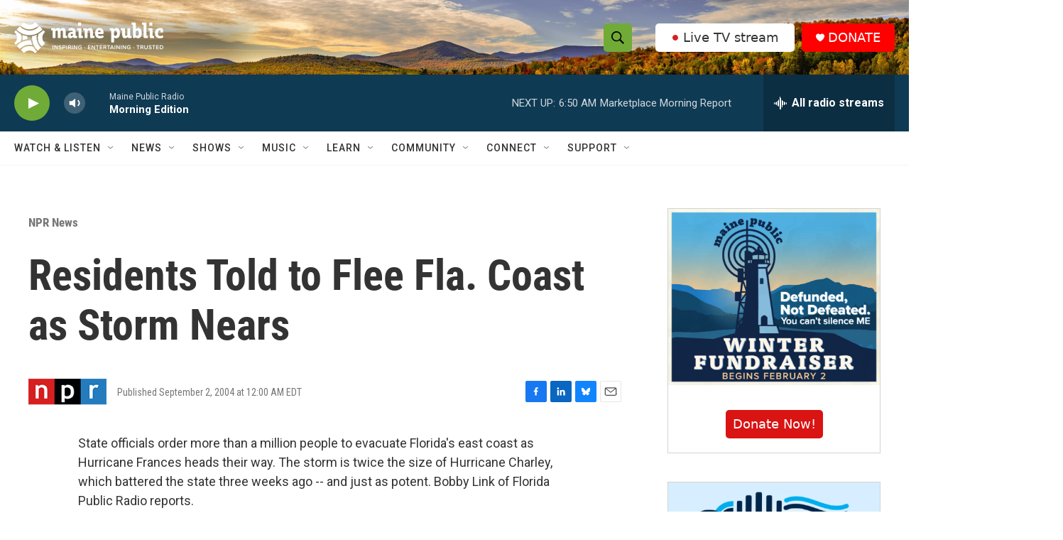

--- FILE ---
content_type: text/html;charset=UTF-8
request_url: https://www.mainepublic.org/npr-news/2004-09-02/residents-told-to-flee-fla-coast-as-storm-nears
body_size: 36393
content:
<!DOCTYPE html>
<html class="ArtP aside" lang="en">
    <head>
    <meta charset="UTF-8">

    

    <style data-cssvarsponyfill="true">
        :root { --siteBgColorInverse: #121212; --primaryTextColorInverse: #ffffff; --secondaryTextColorInverse: #cccccc; --tertiaryTextColorInverse: #cccccc; --headerBgColorInverse: #ffffff; --headerBorderColorInverse: #858585; --headerTextColorInverse: #ffffff; --secC1_Inverse: #a2a2a2; --secC4_Inverse: #282828; --headerNavBarBgColorInverse: #121212; --headerMenuBgColorInverse: #ffffff; --headerMenuTextColorInverse: #6b2b85; --headerMenuTextColorHoverInverse: #6b2b85; --liveBlogTextColorInverse: #ffffff; --applyButtonColorInverse: #4485D5; --applyButtonTextColorInverse: #4485D5; --siteBgColor: #ffffff; --primaryTextColor: #333333; --secondaryTextColor: #666666; --secC1: #767676; --secC4: #f5f5f5; --secC5: #ffffff; --siteBgColor: #ffffff; --siteInverseBgColor: #000000; --linkColor: #1772b0; --linkHoverColor: #125c8e; --headerBgColor: #ffffff; --headerBgColorInverse: #ffffff; --headerBorderColor: #e6e6e6; --headerBorderColorInverse: #858585; --tertiaryTextColor: #1c1c1c; --headerTextColor: #000000; --headerTextColorHover: #333333; --buttonTextColor: #ffffff; --headerNavBarBgColor: #ffffff; --headerNavBarTextColor: #333333; --headerMenuBgColor: #ffffff; --headerMenuTextColor: #333333; --headerMenuTextColorHover: #70ab37; --liveBlogTextColor: #282829; --applyButtonColor: #194173; --applyButtonTextColor: #2c4273; --primaryColor1: #0f3a53; --primaryColor2: #70ab37; --breakingColor: #ff6f00; --secC2: #cccccc; --secC3: #e6e6e6; --secC5: #ffffff; --linkColor: #1772b0; --linkHoverColor: #125c8e; --donateBGColor: #ff0000; --headerIconColor: #ffffff; --hatButtonBgColor: #ffffff; --hatButtonBgHoverColor: #333333; --hatButtonBorderColor: #ffffff; --hatButtonBorderHoverColor: #ffffff; --hatButtoniconColor: #d62021; --hatButtonTextColor: #333333; --hatButtonTextHoverColor: #ffffff; --footerTextColor: #ffffff; --footerTextBgColor: #ffffff; --footerPartnersBgColor: #000000; --listBorderColor: #030202; --gridBorderColor: #e6e6e6; --tagButtonBorderColor: #1772b0; --tagButtonTextColor: #1772b0; --breakingTextColor: #ffffff; --sectionTextColor: #ffffff; --contentWidth: 1240px; --primaryHeadlineFont: sans-serif; --secHlFont: sans-serif; --bodyFont: sans-serif; --colorWhite: #ffffff; --colorBlack: #000000;} .fonts-loaded { --primaryHeadlineFont: "Roboto Condensed"; --secHlFont: "Roboto Condensed"; --bodyFont: "Roboto"; --liveBlogBodyFont: "Roboto";}
    </style>

    
    <meta property="fb:app_id" content="1254121325334109">


    <meta property="og:title" content="Residents Told to Flee Fla. Coast as Storm Nears">

    <meta property="og:url" content="https://www.mainepublic.org/npr-news/2004-09-02/residents-told-to-flee-fla-coast-as-storm-nears">

    <meta property="og:description" content="State officials order more than a million people to evacuate Florida&#x27;s east coast as Hurricane Frances heads their way. The storm is twice the size of Hurricane Charley, which battered the state three weeks ago -- and just as potent. Bobby Link of Florida Public Radio reports.">

    <meta property="og:site_name" content="Maine Public">



    <meta property="og:type" content="article">

    <meta property="article:published_time" content="2004-09-02T04:00:00">

    <meta property="article:modified_time" content="2022-05-07T10:46:39.541">

    <meta property="article:section" content="NPR News">

    
    <meta name="twitter:card" content="summary_large_image"/>
    
    
    
    
    <meta name="twitter:description" content="State officials order more than a million people to evacuate Florida&#x27;s east coast as Hurricane Frances heads their way. The storm is twice the size of Hurricane Charley, which battered the state three weeks ago -- and just as potent. Bobby Link of Florida Public Radio reports."/>
    
    
    
    
    
    
    <meta name="twitter:title" content="Residents Told to Flee Fla. Coast as Storm Nears"/>
    

<meta name="robots" content="max-image-preview:large">



    <link data-cssvarsponyfill="true" class="Webpack-css" rel="stylesheet" href="https://npr.brightspotcdn.com/resource/00000177-1bc0-debb-a57f-dfcf4a950000/styleguide/All.min.0db89f2a608a6b13cec2d9fc84f71c45.gz.css">

    

    <style>.FooterNavigation-items-item {
    display: inline-block
}</style>
<style>[class*='-articleBody'] > ul,
[class*='-articleBody'] > ul ul {
    list-style-type: disc;
}</style>
<style>.Tabs-tabs {flex-wrap: wrap;}</style>
<style>.PH-hat .PH-hat-menu {
    display: none;
}</style>


    <meta name="viewport" content="width=device-width, initial-scale=1, viewport-fit=cover"><title>Residents Told to Flee Fla. Coast as Storm Nears | Maine Public</title><meta name="description" content="State officials order more than a million people to evacuate Florida&#x27;s east coast as Hurricane Frances heads their way. The storm is twice the size of Hurricane Charley, which battered the state three weeks ago -- and just as potent. Bobby Link of Florida Public Radio reports."><link rel="canonical" href="https://www.npr.org/2004/09/02/3886282/residents-told-to-flee-fla-coast-as-storm-nears"><meta name="brightspot.contentId" content="00000180-9e20-d4a7-a5d4-ffa9ecd30000"><link rel="apple-touch-icon"sizes="180x180"href="/apple-touch-icon.png"><link rel="icon"type="image/png"href="/favicon-32x32.png"><link rel="icon"type="image/png"href="/favicon-16x16.png">
    
    
    <meta name="brightspot-dataLayer" content="{
  &quot;author&quot; : &quot;&quot;,
  &quot;bspStoryId&quot; : &quot;00000180-9e20-d4a7-a5d4-ffa9ecd30000&quot;,
  &quot;category&quot; : &quot;NPR News&quot;,
  &quot;inlineAudio&quot; : 0,
  &quot;keywords&quot; : &quot;&quot;,
  &quot;nprCmsSite&quot; : true,
  &quot;nprStoryId&quot; : &quot;3886282&quot;,
  &quot;pageType&quot; : &quot;news-story&quot;,
  &quot;program&quot; : &quot;&quot;,
  &quot;publishedDate&quot; : &quot;2004-09-02T00:00:00Z&quot;,
  &quot;siteName&quot; : &quot;Maine Public&quot;,
  &quot;station&quot; : &quot;Maine Public&quot;,
  &quot;stationOrgId&quot; : &quot;1177&quot;,
  &quot;storyOrgId&quot; : &quot;s1&quot;,
  &quot;storyTheme&quot; : &quot;news-story&quot;,
  &quot;storyTitle&quot; : &quot;Residents Told to Flee Fla. Coast as Storm Nears&quot;,
  &quot;timezone&quot; : &quot;US/Eastern&quot;,
  &quot;wordCount&quot; : 0,
  &quot;series&quot; : &quot;&quot;
}">
    <script id="brightspot-dataLayer">
        (function () {
            var dataValue = document.head.querySelector('meta[name="brightspot-dataLayer"]').content;
            if (dataValue) {
                window.brightspotDataLayer = JSON.parse(dataValue);
            }
        })();
    </script>

    

    

    
    <script src="https://npr.brightspotcdn.com/resource/00000177-1bc0-debb-a57f-dfcf4a950000/styleguide/All.min.fd8f7fccc526453c829dde80fc7c2ef5.gz.js" async></script>
    

    <script type="application/ld+json">{"@context":"http://schema.org","@type":"NewsArticle","dateModified":"2022-05-07T06:46:39Z","datePublished":"2004-09-02T00:00:00Z","headline":"Residents Told to Flee Fla. Coast as Storm Nears","mainEntityOfPage":{"@type":"NewsArticle","@id":"https://www.mainepublic.org/npr-news/2004-09-02/residents-told-to-flee-fla-coast-as-storm-nears"},"publisher":{"@type":"Organization","name":"WMEH","logo":{"@context":"http://schema.org","@type":"ImageObject","height":"60","url":"https://npr.brightspotcdn.com/dims4/default/4106b29/2147483647/resize/x60/quality/90/?url=http%3A%2F%2Fnpr-brightspot.s3.amazonaws.com%2Fc4%2F64%2F785d32bc4ce498d52f91ea0a2877%2Fmaine-public-white-logo-eit-2100x600.png","width":"210"}}}</script><meta name="gtm-dataLayer" content="{
  &quot;gtmAuthor&quot; : &quot;&quot;,
  &quot;gtmBspStoryId&quot; : &quot;00000180-9e20-d4a7-a5d4-ffa9ecd30000&quot;,
  &quot;gtmCategory&quot; : &quot;NPR News&quot;,
  &quot;gtmInlineAudio&quot; : 0,
  &quot;gtmKeywords&quot; : &quot;&quot;,
  &quot;gtmNprCmsSite&quot; : true,
  &quot;gtmNprStoryId&quot; : &quot;3886282&quot;,
  &quot;gtmPageType&quot; : &quot;news-story&quot;,
  &quot;gtmProgram&quot; : &quot;&quot;,
  &quot;gtmPublishedDate&quot; : &quot;2004-09-02T00:00:00Z&quot;,
  &quot;gtmSiteName&quot; : &quot;Maine Public&quot;,
  &quot;gtmStation&quot; : &quot;Maine Public&quot;,
  &quot;gtmStationOrgId&quot; : &quot;1177&quot;,
  &quot;gtmStoryOrgId&quot; : &quot;s1&quot;,
  &quot;gtmStoryTheme&quot; : &quot;news-story&quot;,
  &quot;gtmStoryTitle&quot; : &quot;Residents Told to Flee Fla. Coast as Storm Nears&quot;,
  &quot;gtmTimezone&quot; : &quot;US/Eastern&quot;,
  &quot;gtmWordCount&quot; : 0,
  &quot;gtmSeries&quot; : &quot;&quot;
}"><script>

    (function () {
        var dataValue = document.head.querySelector('meta[name="gtm-dataLayer"]').content;
        if (dataValue) {
            window.dataLayer = window.dataLayer || [];
            dataValue = JSON.parse(dataValue);
            dataValue['event'] = 'gtmFirstView';
            window.dataLayer.push(dataValue);
        }
    })();

    (function(w,d,s,l,i){w[l]=w[l]||[];w[l].push({'gtm.start':
            new Date().getTime(),event:'gtm.js'});var f=d.getElementsByTagName(s)[0],
        j=d.createElement(s),dl=l!='dataLayer'?'&l='+l:'';j.async=true;j.src=
        'https://www.googletagmanager.com/gtm.js?id='+i+dl;f.parentNode.insertBefore(j,f);
})(window,document,'script','dataLayer','GTM-N39QFDR');</script><script>

  window.fbAsyncInit = function() {
      FB.init({
          
              appId : '1254121325334109',
          
          xfbml : true,
          version : 'v2.9'
      });
  };

  (function(d, s, id){
     var js, fjs = d.getElementsByTagName(s)[0];
     if (d.getElementById(id)) {return;}
     js = d.createElement(s); js.id = id;
     js.src = "//connect.facebook.net/en_US/sdk.js";
     fjs.parentNode.insertBefore(js, fjs);
   }(document, 'script', 'facebook-jssdk'));
</script>
<script async="async" src="https://securepubads.g.doubleclick.net/tag/js/gpt.js"></script>
<script type="text/javascript">
    // Google tag setup
    var googletag = googletag || {};
    googletag.cmd = googletag.cmd || [];

    googletag.cmd.push(function () {
        // @see https://developers.google.com/publisher-tag/reference#googletag.PubAdsService_enableLazyLoad
        googletag.pubads().enableLazyLoad({
            fetchMarginPercent: 100, // fetch and render ads within this % of viewport
            renderMarginPercent: 100,
            mobileScaling: 1  // Same on mobile.
        });

        googletag.pubads().enableSingleRequest()
        googletag.pubads().enableAsyncRendering()
        googletag.pubads().collapseEmptyDivs()
        googletag.pubads().disableInitialLoad()
        googletag.enableServices()
    })
</script>
<script type="application/ld+json">{"@context":"http://schema.org","@type":"BreadcrumbList","itemListElement":[{"@context":"http://schema.org","@type":"ListItem","item":"https://www.mainepublic.org/npr-news","name":"NPR News","position":"1"}]}</script><script type="application/ld+json">{"@context":"http://schema.org","@type":"ListenAction","description":"State officials order more than a million people to evacuate Florida's east coast as Hurricane Frances heads their way. The storm is twice the size of Hurricane Charley, which battered the state three weeks ago -- and just as potent. Bobby Link of Florida Public Radio reports.","name":"Residents Told to Flee Fla. Coast as Storm Nears"}</script><script>window.addEventListener('DOMContentLoaded', (event) => {
    window.nulldurationobserver = new MutationObserver(function (mutations) {
        document.querySelectorAll('.StreamPill-duration').forEach(pill => { 
      if (pill.innerText == "LISTENNULL") {
         pill.innerText = "LISTEN"
      } 
    });
      });

      window.nulldurationobserver.observe(document.body, {
        childList: true,
        subtree: true
      });
});
</script>
<script>document.addEventListener('DOMContentLoaded', function URLreplace() {
    var MPSponsorPageLogo = Array.from(document.getElementsByClassName('MP_SPONSORSHIP_PAGE_LOGO'));
    for (var i = 0; i<MPSponsorPageLogo.length; i++) {
        try {
            var baseURL = new URL(MPSponsorPageLogo[i].href)
            baseURL.search += '&c=' + Date.now()
            MPSponsorPageLogo[i].href = baseURL.href
        } catch (error) {
          console.error(error);
        }
    }
});</script>
<script><!-- Meta Pixel Code -->
<script>
!function(f,b,e,v,n,t,s)
{if(f.fbq)return;n=f.fbq=function(){n.callMethod?
n.callMethod.apply(n,arguments):n.queue.push(arguments)};
if(!f._fbq)f._fbq=n;n.push=n;n.loaded=!0;n.version='2.0';
n.queue=[];t=b.createElement(e);t.async=!0;
t.src=v;s=b.getElementsByTagName(e)[0];
s.parentNode.insertBefore(t,s)}(window, document,'script',
'https://connect.facebook.net/en_US/fbevents.js');
fbq('init', '1316195455504306');
fbq('track', 'PageView');
</script>
<noscript><img height="1" width="1" style="display:none"
src="https://www.facebook.com/tr?id=1316195455504306&ev=PageView&noscript=1"
/></noscript>
<!-- End Meta Pixel Code --></script>


    <script>
        var head = document.getElementsByTagName('head')
        head = head[0]
        var link = document.createElement('link');
        link.setAttribute('href', 'https://fonts.googleapis.com/css?family=Roboto Condensed|Roboto|Roboto:400,500,700&display=swap');
        var relList = link.relList;

        if (relList && relList.supports('preload')) {
            link.setAttribute('as', 'style');
            link.setAttribute('rel', 'preload');
            link.setAttribute('onload', 'this.rel="stylesheet"');
            link.setAttribute('crossorigin', 'anonymous');
        } else {
            link.setAttribute('rel', 'stylesheet');
        }

        head.appendChild(link);
    </script>
</head>


    <body class="Page-body" data-content-width="1240px">
    <noscript>
    <iframe src="https://www.googletagmanager.com/ns.html?id=GTM-N39QFDR" height="0" width="0" style="display:none;visibility:hidden"></iframe>
</noscript>
        

    <!-- Putting icons here, so we don't have to include in a bunch of -body hbs's -->
<svg xmlns="http://www.w3.org/2000/svg" style="display:none" id="iconsMap1" class="iconsMap">
    <symbol id="play-icon" viewBox="0 0 115 115">
        <polygon points="0,0 115,57.5 0,115" fill="currentColor" />
    </symbol>
    <symbol id="grid" viewBox="0 0 32 32">
            <g>
                <path d="M6.4,5.7 C6.4,6.166669 6.166669,6.4 5.7,6.4 L0.7,6.4 C0.233331,6.4 0,6.166669 0,5.7 L0,0.7 C0,0.233331 0.233331,0 0.7,0 L5.7,0 C6.166669,0 6.4,0.233331 6.4,0.7 L6.4,5.7 Z M19.2,5.7 C19.2,6.166669 18.966669,6.4 18.5,6.4 L13.5,6.4 C13.033331,6.4 12.8,6.166669 12.8,5.7 L12.8,0.7 C12.8,0.233331 13.033331,0 13.5,0 L18.5,0 C18.966669,0 19.2,0.233331 19.2,0.7 L19.2,5.7 Z M32,5.7 C32,6.166669 31.766669,6.4 31.3,6.4 L26.3,6.4 C25.833331,6.4 25.6,6.166669 25.6,5.7 L25.6,0.7 C25.6,0.233331 25.833331,0 26.3,0 L31.3,0 C31.766669,0 32,0.233331 32,0.7 L32,5.7 Z M6.4,18.5 C6.4,18.966669 6.166669,19.2 5.7,19.2 L0.7,19.2 C0.233331,19.2 0,18.966669 0,18.5 L0,13.5 C0,13.033331 0.233331,12.8 0.7,12.8 L5.7,12.8 C6.166669,12.8 6.4,13.033331 6.4,13.5 L6.4,18.5 Z M19.2,18.5 C19.2,18.966669 18.966669,19.2 18.5,19.2 L13.5,19.2 C13.033331,19.2 12.8,18.966669 12.8,18.5 L12.8,13.5 C12.8,13.033331 13.033331,12.8 13.5,12.8 L18.5,12.8 C18.966669,12.8 19.2,13.033331 19.2,13.5 L19.2,18.5 Z M32,18.5 C32,18.966669 31.766669,19.2 31.3,19.2 L26.3,19.2 C25.833331,19.2 25.6,18.966669 25.6,18.5 L25.6,13.5 C25.6,13.033331 25.833331,12.8 26.3,12.8 L31.3,12.8 C31.766669,12.8 32,13.033331 32,13.5 L32,18.5 Z M6.4,31.3 C6.4,31.766669 6.166669,32 5.7,32 L0.7,32 C0.233331,32 0,31.766669 0,31.3 L0,26.3 C0,25.833331 0.233331,25.6 0.7,25.6 L5.7,25.6 C6.166669,25.6 6.4,25.833331 6.4,26.3 L6.4,31.3 Z M19.2,31.3 C19.2,31.766669 18.966669,32 18.5,32 L13.5,32 C13.033331,32 12.8,31.766669 12.8,31.3 L12.8,26.3 C12.8,25.833331 13.033331,25.6 13.5,25.6 L18.5,25.6 C18.966669,25.6 19.2,25.833331 19.2,26.3 L19.2,31.3 Z M32,31.3 C32,31.766669 31.766669,32 31.3,32 L26.3,32 C25.833331,32 25.6,31.766669 25.6,31.3 L25.6,26.3 C25.6,25.833331 25.833331,25.6 26.3,25.6 L31.3,25.6 C31.766669,25.6 32,25.833331 32,26.3 L32,31.3 Z" id=""></path>
            </g>
    </symbol>
    <symbol id="radio-stream" width="18" height="19" viewBox="0 0 18 19">
        <g fill="currentColor" fill-rule="nonzero">
            <path d="M.5 8c-.276 0-.5.253-.5.565v1.87c0 .312.224.565.5.565s.5-.253.5-.565v-1.87C1 8.253.776 8 .5 8zM2.5 8c-.276 0-.5.253-.5.565v1.87c0 .312.224.565.5.565s.5-.253.5-.565v-1.87C3 8.253 2.776 8 2.5 8zM3.5 7c-.276 0-.5.276-.5.617v3.766c0 .34.224.617.5.617s.5-.276.5-.617V7.617C4 7.277 3.776 7 3.5 7zM5.5 6c-.276 0-.5.275-.5.613v5.774c0 .338.224.613.5.613s.5-.275.5-.613V6.613C6 6.275 5.776 6 5.5 6zM6.5 4c-.276 0-.5.26-.5.58v8.84c0 .32.224.58.5.58s.5-.26.5-.58V4.58C7 4.26 6.776 4 6.5 4zM8.5 0c-.276 0-.5.273-.5.61v17.78c0 .337.224.61.5.61s.5-.273.5-.61V.61C9 .273 8.776 0 8.5 0zM9.5 2c-.276 0-.5.274-.5.612v14.776c0 .338.224.612.5.612s.5-.274.5-.612V2.612C10 2.274 9.776 2 9.5 2zM11.5 5c-.276 0-.5.276-.5.616v8.768c0 .34.224.616.5.616s.5-.276.5-.616V5.616c0-.34-.224-.616-.5-.616zM12.5 6c-.276 0-.5.262-.5.584v4.832c0 .322.224.584.5.584s.5-.262.5-.584V6.584c0-.322-.224-.584-.5-.584zM14.5 7c-.276 0-.5.29-.5.647v3.706c0 .357.224.647.5.647s.5-.29.5-.647V7.647C15 7.29 14.776 7 14.5 7zM15.5 8c-.276 0-.5.253-.5.565v1.87c0 .312.224.565.5.565s.5-.253.5-.565v-1.87c0-.312-.224-.565-.5-.565zM17.5 8c-.276 0-.5.253-.5.565v1.87c0 .312.224.565.5.565s.5-.253.5-.565v-1.87c0-.312-.224-.565-.5-.565z"/>
        </g>
    </symbol>
    <symbol id="icon-magnify" viewBox="0 0 31 31">
        <g>
            <path fill-rule="evenodd" d="M22.604 18.89l-.323.566 8.719 8.8L28.255 31l-8.719-8.8-.565.404c-2.152 1.346-4.386 2.018-6.7 2.018-3.39 0-6.284-1.21-8.679-3.632C1.197 18.568 0 15.66 0 12.27c0-3.39 1.197-6.283 3.592-8.678C5.987 1.197 8.88 0 12.271 0c3.39 0 6.283 1.197 8.678 3.592 2.395 2.395 3.593 5.288 3.593 8.679 0 2.368-.646 4.574-1.938 6.62zM19.162 5.77C17.322 3.925 15.089 3 12.46 3c-2.628 0-4.862.924-6.702 2.77C3.92 7.619 3 9.862 3 12.5c0 2.639.92 4.882 2.76 6.73C7.598 21.075 9.832 22 12.46 22c2.629 0 4.862-.924 6.702-2.77C21.054 17.33 22 15.085 22 12.5c0-2.586-.946-4.83-2.838-6.73z"/>
        </g>
    </symbol>
    <symbol id="burger-menu" viewBox="0 0 14 10">
        <g>
            <path fill-rule="evenodd" d="M0 5.5v-1h14v1H0zM0 1V0h14v1H0zm0 9V9h14v1H0z"></path>
        </g>
    </symbol>
    <symbol id="close-x" viewBox="0 0 14 14">
        <g>
            <path fill-rule="nonzero" d="M6.336 7L0 .664.664 0 7 6.336 13.336 0 14 .664 7.664 7 14 13.336l-.664.664L7 7.664.664 14 0 13.336 6.336 7z"></path>
        </g>
    </symbol>
    <symbol id="share-more-arrow" viewBox="0 0 512 512" style="enable-background:new 0 0 512 512;">
        <g>
            <g>
                <path d="M512,241.7L273.643,3.343v156.152c-71.41,3.744-138.015,33.337-188.958,84.28C30.075,298.384,0,370.991,0,448.222v60.436
                    l29.069-52.985c45.354-82.671,132.173-134.027,226.573-134.027c5.986,0,12.004,0.212,18.001,0.632v157.779L512,241.7z
                    M255.642,290.666c-84.543,0-163.661,36.792-217.939,98.885c26.634-114.177,129.256-199.483,251.429-199.483h15.489V78.131
                    l163.568,163.568L304.621,405.267V294.531l-13.585-1.683C279.347,291.401,267.439,290.666,255.642,290.666z"></path>
            </g>
        </g>
    </symbol>
    <symbol id="chevron" viewBox="0 0 100 100">
        <g>
            <path d="M22.4566257,37.2056786 L-21.4456527,71.9511488 C-22.9248661,72.9681457 -24.9073712,72.5311671 -25.8758148,70.9765924 L-26.9788683,69.2027424 C-27.9450684,67.6481676 -27.5292733,65.5646602 -26.0500598,64.5484493 L20.154796,28.2208967 C21.5532435,27.2597011 23.3600078,27.2597011 24.759951,28.2208967 L71.0500598,64.4659264 C72.5292733,65.4829232 72.9450684,67.5672166 71.9788683,69.1217913 L70.8750669,70.8956413 C69.9073712,72.4502161 67.9241183,72.8848368 66.4449048,71.8694118 L22.4566257,37.2056786 Z" id="Transparent-Chevron" transform="translate(22.500000, 50.000000) rotate(90.000000) translate(-22.500000, -50.000000) "></path>
        </g>
    </symbol>
</svg>

<svg xmlns="http://www.w3.org/2000/svg" style="display:none" id="iconsMap2" class="iconsMap">
    <symbol id="mono-icon-facebook" viewBox="0 0 10 19">
        <path fill-rule="evenodd" d="M2.707 18.25V10.2H0V7h2.707V4.469c0-1.336.375-2.373 1.125-3.112C4.582.62 5.578.25 6.82.25c1.008 0 1.828.047 2.461.14v2.848H7.594c-.633 0-1.067.14-1.301.422-.188.235-.281.61-.281 1.125V7H9l-.422 3.2H6.012v8.05H2.707z"></path>
    </symbol>
    <symbol id="mono-icon-instagram" viewBox="0 0 17 17">
        <g>
            <path fill-rule="evenodd" d="M8.281 4.207c.727 0 1.4.182 2.022.545a4.055 4.055 0 0 1 1.476 1.477c.364.62.545 1.294.545 2.021 0 .727-.181 1.4-.545 2.021a4.055 4.055 0 0 1-1.476 1.477 3.934 3.934 0 0 1-2.022.545c-.726 0-1.4-.182-2.021-.545a4.055 4.055 0 0 1-1.477-1.477 3.934 3.934 0 0 1-.545-2.021c0-.727.182-1.4.545-2.021A4.055 4.055 0 0 1 6.26 4.752a3.934 3.934 0 0 1 2.021-.545zm0 6.68a2.54 2.54 0 0 0 1.864-.774 2.54 2.54 0 0 0 .773-1.863 2.54 2.54 0 0 0-.773-1.863 2.54 2.54 0 0 0-1.864-.774 2.54 2.54 0 0 0-1.863.774 2.54 2.54 0 0 0-.773 1.863c0 .727.257 1.348.773 1.863a2.54 2.54 0 0 0 1.863.774zM13.45 4.03c-.023.258-.123.48-.299.668a.856.856 0 0 1-.65.281.913.913 0 0 1-.668-.28.913.913 0 0 1-.281-.669c0-.258.094-.48.281-.668a.913.913 0 0 1 .668-.28c.258 0 .48.093.668.28.187.188.281.41.281.668zm2.672.95c.023.656.035 1.746.035 3.269 0 1.523-.017 2.62-.053 3.287-.035.668-.134 1.248-.298 1.74a4.098 4.098 0 0 1-.967 1.53 4.098 4.098 0 0 1-1.53.966c-.492.164-1.072.264-1.74.3-.668.034-1.763.052-3.287.052-1.523 0-2.619-.018-3.287-.053-.668-.035-1.248-.146-1.74-.334a3.747 3.747 0 0 1-1.53-.931 4.098 4.098 0 0 1-.966-1.53c-.164-.492-.264-1.072-.299-1.74C.424 10.87.406 9.773.406 8.25S.424 5.63.46 4.963c.035-.668.135-1.248.299-1.74.21-.586.533-1.096.967-1.53A4.098 4.098 0 0 1 3.254.727c.492-.164 1.072-.264 1.74-.3C5.662.394 6.758.376 8.281.376c1.524 0 2.62.018 3.287.053.668.035 1.248.135 1.74.299a4.098 4.098 0 0 1 2.496 2.496c.165.492.27 1.078.317 1.757zm-1.687 7.91c.14-.399.234-1.032.28-1.899.024-.515.036-1.242.036-2.18V7.689c0-.961-.012-1.688-.035-2.18-.047-.89-.14-1.524-.281-1.899a2.537 2.537 0 0 0-1.512-1.511c-.375-.14-1.008-.235-1.899-.282a51.292 51.292 0 0 0-2.18-.035H7.72c-.938 0-1.664.012-2.18.035-.867.047-1.5.141-1.898.282a2.537 2.537 0 0 0-1.512 1.511c-.14.375-.234 1.008-.281 1.899a51.292 51.292 0 0 0-.036 2.18v1.125c0 .937.012 1.664.036 2.18.047.866.14 1.5.28 1.898.306.726.81 1.23 1.513 1.511.398.141 1.03.235 1.898.282.516.023 1.242.035 2.18.035h1.125c.96 0 1.687-.012 2.18-.035.89-.047 1.523-.141 1.898-.282.726-.304 1.23-.808 1.512-1.511z"></path>
        </g>
    </symbol>
    <symbol id="mono-icon-email" viewBox="0 0 512 512">
        <g>
            <path d="M67,148.7c11,5.8,163.8,89.1,169.5,92.1c5.7,3,11.5,4.4,20.5,4.4c9,0,14.8-1.4,20.5-4.4c5.7-3,158.5-86.3,169.5-92.1
                c4.1-2.1,11-5.9,12.5-10.2c2.6-7.6-0.2-10.5-11.3-10.5H257H65.8c-11.1,0-13.9,3-11.3,10.5C56,142.9,62.9,146.6,67,148.7z"></path>
            <path d="M455.7,153.2c-8.2,4.2-81.8,56.6-130.5,88.1l82.2,92.5c2,2,2.9,4.4,1.8,5.6c-1.2,1.1-3.8,0.5-5.9-1.4l-98.6-83.2
                c-14.9,9.6-25.4,16.2-27.2,17.2c-7.7,3.9-13.1,4.4-20.5,4.4c-7.4,0-12.8-0.5-20.5-4.4c-1.9-1-12.3-7.6-27.2-17.2l-98.6,83.2
                c-2,2-4.7,2.6-5.9,1.4c-1.2-1.1-0.3-3.6,1.7-5.6l82.1-92.5c-48.7-31.5-123.1-83.9-131.3-88.1c-8.8-4.5-9.3,0.8-9.3,4.9
                c0,4.1,0,205,0,205c0,9.3,13.7,20.9,23.5,20.9H257h185.5c9.8,0,21.5-11.7,21.5-20.9c0,0,0-201,0-205
                C464,153.9,464.6,148.7,455.7,153.2z"></path>
        </g>
    </symbol>
    <symbol id="default-image" width="24" height="24" viewBox="0 0 24 24" fill="none" stroke="currentColor" stroke-width="2" stroke-linecap="round" stroke-linejoin="round" class="feather feather-image">
        <rect x="3" y="3" width="18" height="18" rx="2" ry="2"></rect>
        <circle cx="8.5" cy="8.5" r="1.5"></circle>
        <polyline points="21 15 16 10 5 21"></polyline>
    </symbol>
    <symbol id="icon-email" width="18px" viewBox="0 0 20 14">
        <g id="Symbols" stroke="none" stroke-width="1" fill="none" fill-rule="evenodd" stroke-linecap="round" stroke-linejoin="round">
            <g id="social-button-bar" transform="translate(-125.000000, -8.000000)" stroke="#000000">
                <g id="Group-2" transform="translate(120.000000, 0.000000)">
                    <g id="envelope" transform="translate(6.000000, 9.000000)">
                        <path d="M17.5909091,10.6363636 C17.5909091,11.3138182 17.0410909,11.8636364 16.3636364,11.8636364 L1.63636364,11.8636364 C0.958909091,11.8636364 0.409090909,11.3138182 0.409090909,10.6363636 L0.409090909,1.63636364 C0.409090909,0.958090909 0.958909091,0.409090909 1.63636364,0.409090909 L16.3636364,0.409090909 C17.0410909,0.409090909 17.5909091,0.958090909 17.5909091,1.63636364 L17.5909091,10.6363636 L17.5909091,10.6363636 Z" id="Stroke-406"></path>
                        <polyline id="Stroke-407" points="17.1818182 0.818181818 9 7.36363636 0.818181818 0.818181818"></polyline>
                    </g>
                </g>
            </g>
        </g>
    </symbol>
    <symbol id="mono-icon-print" viewBox="0 0 12 12">
        <g fill-rule="evenodd">
            <path fill-rule="nonzero" d="M9 10V7H3v3H1a1 1 0 0 1-1-1V4a1 1 0 0 1 1-1h10a1 1 0 0 1 1 1v3.132A2.868 2.868 0 0 1 9.132 10H9zm.5-4.5a1 1 0 1 0 0-2 1 1 0 0 0 0 2zM3 0h6v2H3z"></path>
            <path d="M4 8h4v4H4z"></path>
        </g>
    </symbol>
    <symbol id="mono-icon-copylink" viewBox="0 0 12 12">
        <g fill-rule="evenodd">
            <path d="M10.199 2.378c.222.205.4.548.465.897.062.332.016.614-.132.774L8.627 6.106c-.187.203-.512.232-.75-.014a.498.498 0 0 0-.706.028.499.499 0 0 0 .026.706 1.509 1.509 0 0 0 2.165-.04l1.903-2.06c.37-.398.506-.98.382-1.636-.105-.557-.392-1.097-.77-1.445L9.968.8C9.591.452 9.03.208 8.467.145 7.803.072 7.233.252 6.864.653L4.958 2.709a1.509 1.509 0 0 0 .126 2.161.5.5 0 1 0 .68-.734c-.264-.218-.26-.545-.071-.747L7.597 1.33c.147-.16.425-.228.76-.19.353.038.71.188.931.394l.91.843.001.001zM1.8 9.623c-.222-.205-.4-.549-.465-.897-.062-.332-.016-.614.132-.774l1.905-2.057c.187-.203.512-.232.75.014a.498.498 0 0 0 .706-.028.499.499 0 0 0-.026-.706 1.508 1.508 0 0 0-2.165.04L.734 7.275c-.37.399-.506.98-.382 1.637.105.557.392 1.097.77 1.445l.91.843c.376.35.937.594 1.5.656.664.073 1.234-.106 1.603-.507L7.04 9.291a1.508 1.508 0 0 0-.126-2.16.5.5 0 0 0-.68.734c.264.218.26.545.071.747l-1.904 2.057c-.147.16-.425.228-.76.191-.353-.038-.71-.188-.931-.394l-.91-.843z"></path>
            <path d="M8.208 3.614a.5.5 0 0 0-.707.028L3.764 7.677a.5.5 0 0 0 .734.68L8.235 4.32a.5.5 0 0 0-.027-.707"></path>
        </g>
    </symbol>
    <symbol id="mono-icon-linkedin" viewBox="0 0 16 17">
        <g fill-rule="evenodd">
            <path d="M3.734 16.125H.464V5.613h3.27zM2.117 4.172c-.515 0-.96-.188-1.336-.563A1.825 1.825 0 0 1 .22 2.273c0-.515.187-.96.562-1.335.375-.375.82-.563 1.336-.563.516 0 .961.188 1.336.563.375.375.563.82.563 1.335 0 .516-.188.961-.563 1.336-.375.375-.82.563-1.336.563zM15.969 16.125h-3.27v-5.133c0-.844-.07-1.453-.21-1.828-.259-.633-.762-.95-1.512-.95s-1.278.282-1.582.845c-.235.421-.352 1.043-.352 1.863v5.203H5.809V5.613h3.128v1.442h.036c.234-.469.609-.856 1.125-1.16.562-.375 1.218-.563 1.968-.563 1.524 0 2.59.48 3.2 1.441.468.774.703 1.97.703 3.586v5.766z"></path>
        </g>
    </symbol>
    <symbol id="mono-icon-pinterest" viewBox="0 0 512 512">
        <g>
            <path d="M256,32C132.3,32,32,132.3,32,256c0,91.7,55.2,170.5,134.1,205.2c-0.6-15.6-0.1-34.4,3.9-51.4
                c4.3-18.2,28.8-122.1,28.8-122.1s-7.2-14.3-7.2-35.4c0-33.2,19.2-58,43.2-58c20.4,0,30.2,15.3,30.2,33.6
                c0,20.5-13.1,51.1-19.8,79.5c-5.6,23.8,11.9,43.1,35.4,43.1c42.4,0,71-54.5,71-119.1c0-49.1-33.1-85.8-93.2-85.8
                c-67.9,0-110.3,50.7-110.3,107.3c0,19.5,5.8,33.3,14.8,43.9c4.1,4.9,4.7,6.9,3.2,12.5c-1.1,4.1-3.5,14-4.6,18
                c-1.5,5.7-6.1,7.7-11.2,5.6c-31.3-12.8-45.9-47-45.9-85.6c0-63.6,53.7-139.9,160.1-139.9c85.5,0,141.8,61.9,141.8,128.3
                c0,87.9-48.9,153.5-120.9,153.5c-24.2,0-46.9-13.1-54.7-27.9c0,0-13,51.6-15.8,61.6c-4.7,17.3-14,34.5-22.5,48
                c20.1,5.9,41.4,9.2,63.5,9.2c123.7,0,224-100.3,224-224C480,132.3,379.7,32,256,32z"></path>
        </g>
    </symbol>
    <symbol id="mono-icon-tumblr" viewBox="0 0 512 512">
        <g>
            <path d="M321.2,396.3c-11.8,0-22.4-2.8-31.5-8.3c-6.9-4.1-11.5-9.6-14-16.4c-2.6-6.9-3.6-22.3-3.6-46.4V224h96v-64h-96V48h-61.9
                c-2.7,21.5-7.5,44.7-14.5,58.6c-7,13.9-14,25.8-25.6,35.7c-11.6,9.9-25.6,17.9-41.9,23.3V224h48v140.4c0,19,2,33.5,5.9,43.5
                c4,10,11.1,19.5,21.4,28.4c10.3,8.9,22.8,15.7,37.3,20.5c14.6,4.8,31.4,7.2,50.4,7.2c16.7,0,30.3-1.7,44.7-5.1
                c14.4-3.4,30.5-9.3,48.2-17.6v-65.6C363.2,389.4,342.3,396.3,321.2,396.3z"></path>
        </g>
    </symbol>
    <symbol id="mono-icon-twitter" viewBox="0 0 1200 1227">
        <g>
            <path d="M714.163 519.284L1160.89 0H1055.03L667.137 450.887L357.328 0H0L468.492 681.821L0 1226.37H105.866L515.491
            750.218L842.672 1226.37H1200L714.137 519.284H714.163ZM569.165 687.828L521.697 619.934L144.011 79.6944H306.615L611.412
            515.685L658.88 583.579L1055.08 1150.3H892.476L569.165 687.854V687.828Z" fill="white"></path>
        </g>
    </symbol>
    <symbol id="mono-icon-youtube" viewBox="0 0 512 512">
        <g>
            <path fill-rule="evenodd" d="M508.6,148.8c0-45-33.1-81.2-74-81.2C379.2,65,322.7,64,265,64c-3,0-6,0-9,0s-6,0-9,0c-57.6,0-114.2,1-169.6,3.6
                c-40.8,0-73.9,36.4-73.9,81.4C1,184.6-0.1,220.2,0,255.8C-0.1,291.4,1,327,3.4,362.7c0,45,33.1,81.5,73.9,81.5
                c58.2,2.7,117.9,3.9,178.6,3.8c60.8,0.2,120.3-1,178.6-3.8c40.9,0,74-36.5,74-81.5c2.4-35.7,3.5-71.3,3.4-107
                C512.1,220.1,511,184.5,508.6,148.8z M207,353.9V157.4l145,98.2L207,353.9z"></path>
        </g>
    </symbol>
    <symbol id="mono-icon-flipboard" viewBox="0 0 500 500">
        <g>
            <path d="M0,0V500H500V0ZM400,200H300V300H200V400H100V100H400Z"></path>
        </g>
    </symbol>
    <symbol id="mono-icon-bluesky" viewBox="0 0 568 501">
        <g>
            <path d="M123.121 33.6637C188.241 82.5526 258.281 181.681 284 234.873C309.719 181.681 379.759 82.5526 444.879
            33.6637C491.866 -1.61183 568 -28.9064 568 57.9464C568 75.2916 558.055 203.659 552.222 224.501C531.947 296.954
            458.067 315.434 392.347 304.249C507.222 323.8 536.444 388.56 473.333 453.32C353.473 576.312 301.061 422.461
            287.631 383.039C285.169 375.812 284.017 372.431 284 375.306C283.983 372.431 282.831 375.812 280.369 383.039C266.939
            422.461 214.527 576.312 94.6667 453.32C31.5556 388.56 60.7778 323.8 175.653 304.249C109.933 315.434 36.0535
            296.954 15.7778 224.501C9.94525 203.659 0 75.2916 0 57.9464C0 -28.9064 76.1345 -1.61183 123.121 33.6637Z"
            fill="white">
            </path>
        </g>
    </symbol>
    <symbol id="mono-icon-threads" viewBox="0 0 192 192">
        <g>
            <path d="M141.537 88.9883C140.71 88.5919 139.87 88.2104 139.019 87.8451C137.537 60.5382 122.616 44.905 97.5619 44.745C97.4484 44.7443 97.3355 44.7443 97.222 44.7443C82.2364 44.7443 69.7731 51.1409 62.102 62.7807L75.881 72.2328C81.6116 63.5383 90.6052 61.6848 97.2286 61.6848C97.3051 61.6848 97.3819 61.6848 97.4576 61.6855C105.707 61.7381 111.932 64.1366 115.961 68.814C118.893 72.2193 120.854 76.925 121.825 82.8638C114.511 81.6207 106.601 81.2385 98.145 81.7233C74.3247 83.0954 59.0111 96.9879 60.0396 116.292C60.5615 126.084 65.4397 134.508 73.775 140.011C80.8224 144.663 89.899 146.938 99.3323 146.423C111.79 145.74 121.563 140.987 128.381 132.296C133.559 125.696 136.834 117.143 138.28 106.366C144.217 109.949 148.617 114.664 151.047 120.332C155.179 129.967 155.42 145.8 142.501 158.708C131.182 170.016 117.576 174.908 97.0135 175.059C74.2042 174.89 56.9538 167.575 45.7381 153.317C35.2355 139.966 29.8077 120.682 29.6052 96C29.8077 71.3178 35.2355 52.0336 45.7381 38.6827C56.9538 24.4249 74.2039 17.11 97.0132 16.9405C119.988 17.1113 137.539 24.4614 149.184 38.788C154.894 45.8136 159.199 54.6488 162.037 64.9503L178.184 60.6422C174.744 47.9622 169.331 37.0357 161.965 27.974C147.036 9.60668 125.202 0.195148 97.0695 0H96.9569C68.8816 0.19447 47.2921 9.6418 32.7883 28.0793C19.8819 44.4864 13.2244 67.3157 13.0007 95.9325L13 96L13.0007 96.0675C13.2244 124.684 19.8819 147.514 32.7883 163.921C47.2921 182.358 68.8816 191.806 96.9569 192H97.0695C122.03 191.827 139.624 185.292 154.118 170.811C173.081 151.866 172.51 128.119 166.26 113.541C161.776 103.087 153.227 94.5962 141.537 88.9883ZM98.4405 129.507C88.0005 130.095 77.1544 125.409 76.6196 115.372C76.2232 107.93 81.9158 99.626 99.0812 98.6368C101.047 98.5234 102.976 98.468 104.871 98.468C111.106 98.468 116.939 99.0737 122.242 100.233C120.264 124.935 108.662 128.946 98.4405 129.507Z" fill="white"></path>
        </g>
    </symbol>
 </svg>

<svg xmlns="http://www.w3.org/2000/svg" style="display:none" id="iconsMap3" class="iconsMap">
    <symbol id="volume-mute" x="0px" y="0px" viewBox="0 0 24 24" style="enable-background:new 0 0 24 24;">
        <polygon fill="currentColor" points="11,5 6,9 2,9 2,15 6,15 11,19 "/>
        <line style="fill:none;stroke:currentColor;stroke-width:2;stroke-linecap:round;stroke-linejoin:round;" x1="23" y1="9" x2="17" y2="15"/>
        <line style="fill:none;stroke:currentColor;stroke-width:2;stroke-linecap:round;stroke-linejoin:round;" x1="17" y1="9" x2="23" y2="15"/>
    </symbol>
    <symbol id="volume-low" x="0px" y="0px" viewBox="0 0 24 24" style="enable-background:new 0 0 24 24;" xml:space="preserve">
        <polygon fill="currentColor" points="11,5 6,9 2,9 2,15 6,15 11,19 "/>
    </symbol>
    <symbol id="volume-mid" x="0px" y="0px" viewBox="0 0 24 24" style="enable-background:new 0 0 24 24;">
        <polygon fill="currentColor" points="11,5 6,9 2,9 2,15 6,15 11,19 "/>
        <path style="fill:none;stroke:currentColor;stroke-width:2;stroke-linecap:round;stroke-linejoin:round;" d="M15.5,8.5c2,2,2,5.1,0,7.1"/>
    </symbol>
    <symbol id="volume-high" x="0px" y="0px" viewBox="0 0 24 24" style="enable-background:new 0 0 24 24;">
        <polygon fill="currentColor" points="11,5 6,9 2,9 2,15 6,15 11,19 "/>
        <path style="fill:none;stroke:currentColor;stroke-width:2;stroke-linecap:round;stroke-linejoin:round;" d="M19.1,4.9c3.9,3.9,3.9,10.2,0,14.1 M15.5,8.5c2,2,2,5.1,0,7.1"/>
    </symbol>
    <symbol id="pause-icon" viewBox="0 0 12 16">
        <rect x="0" y="0" width="4" height="16" fill="currentColor"></rect>
        <rect x="8" y="0" width="4" height="16" fill="currentColor"></rect>
    </symbol>
    <symbol id="heart" viewBox="0 0 24 24">
        <g>
            <path d="M12 4.435c-1.989-5.399-12-4.597-12 3.568 0 4.068 3.06 9.481 12 14.997 8.94-5.516 12-10.929 12-14.997 0-8.118-10-8.999-12-3.568z"/>
        </g>
    </symbol>
    <symbol id="icon-location" width="24" height="24" viewBox="0 0 24 24" fill="currentColor" stroke="currentColor" stroke-width="2" stroke-linecap="round" stroke-linejoin="round" class="feather feather-map-pin">
        <path d="M21 10c0 7-9 13-9 13s-9-6-9-13a9 9 0 0 1 18 0z" fill="currentColor" fill-opacity="1"></path>
        <circle cx="12" cy="10" r="5" fill="#ffffff"></circle>
    </symbol>
    <symbol id="icon-ticket" width="23px" height="15px" viewBox="0 0 23 15">
        <g stroke="none" stroke-width="1" fill="none" fill-rule="evenodd">
            <g transform="translate(-625.000000, -1024.000000)">
                <g transform="translate(625.000000, 1024.000000)">
                    <path d="M0,12.057377 L0,3.94262296 C0.322189879,4.12588308 0.696256938,4.23076923 1.0952381,4.23076923 C2.30500469,4.23076923 3.28571429,3.26645946 3.28571429,2.07692308 C3.28571429,1.68461385 3.17904435,1.31680209 2.99266757,1 L20.0073324,1 C19.8209556,1.31680209 19.7142857,1.68461385 19.7142857,2.07692308 C19.7142857,3.26645946 20.6949953,4.23076923 21.9047619,4.23076923 C22.3037431,4.23076923 22.6778101,4.12588308 23,3.94262296 L23,12.057377 C22.6778101,11.8741169 22.3037431,11.7692308 21.9047619,11.7692308 C20.6949953,11.7692308 19.7142857,12.7335405 19.7142857,13.9230769 C19.7142857,14.3153862 19.8209556,14.6831979 20.0073324,15 L2.99266757,15 C3.17904435,14.6831979 3.28571429,14.3153862 3.28571429,13.9230769 C3.28571429,12.7335405 2.30500469,11.7692308 1.0952381,11.7692308 C0.696256938,11.7692308 0.322189879,11.8741169 -2.13162821e-14,12.057377 Z" fill="currentColor"></path>
                    <path d="M14.5,0.533333333 L14.5,15.4666667" stroke="#FFFFFF" stroke-linecap="square" stroke-dasharray="2"></path>
                </g>
            </g>
        </g>
    </symbol>
    <symbol id="icon-refresh" width="24" height="24" viewBox="0 0 24 24" fill="none" stroke="currentColor" stroke-width="2" stroke-linecap="round" stroke-linejoin="round" class="feather feather-refresh-cw">
        <polyline points="23 4 23 10 17 10"></polyline>
        <polyline points="1 20 1 14 7 14"></polyline>
        <path d="M3.51 9a9 9 0 0 1 14.85-3.36L23 10M1 14l4.64 4.36A9 9 0 0 0 20.49 15"></path>
    </symbol>

    <symbol>
    <g id="mono-icon-link-post" stroke="none" stroke-width="1" fill="none" fill-rule="evenodd">
        <g transform="translate(-313.000000, -10148.000000)" fill="#000000" fill-rule="nonzero">
            <g transform="translate(306.000000, 10142.000000)">
                <path d="M14.0614027,11.2506973 L14.3070318,11.2618997 C15.6181751,11.3582102 16.8219637,12.0327684 17.6059678,13.1077805 C17.8500396,13.4424472 17.7765978,13.9116075 17.441931,14.1556793 C17.1072643,14.3997511 16.638104,14.3263093 16.3940322,13.9916425 C15.8684436,13.270965 15.0667922,12.8217495 14.1971448,12.7578692 C13.3952042,12.6989624 12.605753,12.9728728 12.0021966,13.5148801 L11.8552806,13.6559298 L9.60365896,15.9651545 C8.45118119,17.1890154 8.4677248,19.1416686 9.64054436,20.3445766 C10.7566428,21.4893084 12.5263723,21.5504727 13.7041492,20.5254372 L13.8481981,20.3916503 L15.1367586,19.070032 C15.4259192,18.7734531 15.9007548,18.7674393 16.1973338,19.0565998 C16.466951,19.3194731 16.4964317,19.7357968 16.282313,20.0321436 L16.2107659,20.117175 L14.9130245,21.4480474 C13.1386707,23.205741 10.3106091,23.1805355 8.5665371,21.3917196 C6.88861294,19.6707486 6.81173139,16.9294487 8.36035888,15.1065701 L8.5206409,14.9274155 L10.7811785,12.6088842 C11.6500838,11.7173642 12.8355419,11.2288664 14.0614027,11.2506973 Z M22.4334629,7.60828039 C24.1113871,9.32925141 24.1882686,12.0705513 22.6396411,13.8934299 L22.4793591,14.0725845 L20.2188215,16.3911158 C19.2919892,17.3420705 18.0049901,17.8344754 16.6929682,17.7381003 C15.3818249,17.6417898 14.1780363,16.9672316 13.3940322,15.8922195 C13.1499604,15.5575528 13.2234022,15.0883925 13.558069,14.8443207 C13.8927357,14.6002489 14.361896,14.6736907 14.6059678,15.0083575 C15.1315564,15.729035 15.9332078,16.1782505 16.8028552,16.2421308 C17.6047958,16.3010376 18.394247,16.0271272 18.9978034,15.4851199 L19.1447194,15.3440702 L21.396341,13.0348455 C22.5488188,11.8109846 22.5322752,9.85833141 21.3594556,8.65542337 C20.2433572,7.51069163 18.4736277,7.44952726 17.2944986,8.47594561 L17.1502735,8.60991269 L15.8541776,9.93153101 C15.5641538,10.2272658 15.0893026,10.2318956 14.7935678,9.94187181 C14.524718,9.67821384 14.4964508,9.26180596 14.7114324,8.96608447 L14.783227,8.88126205 L16.0869755,7.55195256 C17.8613293,5.79425896 20.6893909,5.81946452 22.4334629,7.60828039 Z" id="Icon-Link"></path>
            </g>
        </g>
    </g>
    </symbol>
    <symbol id="icon-passport-badge" viewBox="0 0 80 80">
        <g fill="none" fill-rule="evenodd">
            <path fill="#5680FF" d="M0 0L80 0 0 80z" transform="translate(-464.000000, -281.000000) translate(100.000000, 180.000000) translate(364.000000, 101.000000)"/>
            <g fill="#FFF" fill-rule="nonzero">
                <path d="M17.067 31.676l-3.488-11.143-11.144-3.488 11.144-3.488 3.488-11.144 3.488 11.166 11.143 3.488-11.143 3.466-3.488 11.143zm4.935-19.567l1.207.373 2.896-4.475-4.497 2.895.394 1.207zm-9.871 0l.373-1.207-4.497-2.895 2.895 4.475 1.229-.373zm9.871 9.893l-.373 1.207 4.497 2.896-2.895-4.497-1.229.394zm-9.871 0l-1.207-.373-2.895 4.497 4.475-2.895-.373-1.229zm22.002-4.935c0 9.41-7.634 17.066-17.066 17.066C7.656 34.133 0 26.5 0 17.067 0 7.634 7.634 0 17.067 0c9.41 0 17.066 7.634 17.066 17.067zm-2.435 0c0-8.073-6.559-14.632-14.631-14.632-8.073 0-14.632 6.559-14.632 14.632 0 8.072 6.559 14.631 14.632 14.631 8.072-.022 14.631-6.58 14.631-14.631z" transform="translate(-464.000000, -281.000000) translate(100.000000, 180.000000) translate(364.000000, 101.000000) translate(6.400000, 6.400000)"/>
            </g>
        </g>
    </symbol>
    <symbol id="icon-passport-badge-circle" viewBox="0 0 45 45">
        <g fill="none" fill-rule="evenodd">
            <circle cx="23.5" cy="23" r="20.5" fill="#5680FF"/>
            <g fill="#FFF" fill-rule="nonzero">
                <path d="M17.067 31.676l-3.488-11.143-11.144-3.488 11.144-3.488 3.488-11.144 3.488 11.166 11.143 3.488-11.143 3.466-3.488 11.143zm4.935-19.567l1.207.373 2.896-4.475-4.497 2.895.394 1.207zm-9.871 0l.373-1.207-4.497-2.895 2.895 4.475 1.229-.373zm9.871 9.893l-.373 1.207 4.497 2.896-2.895-4.497-1.229.394zm-9.871 0l-1.207-.373-2.895 4.497 4.475-2.895-.373-1.229zm22.002-4.935c0 9.41-7.634 17.066-17.066 17.066C7.656 34.133 0 26.5 0 17.067 0 7.634 7.634 0 17.067 0c9.41 0 17.066 7.634 17.066 17.067zm-2.435 0c0-8.073-6.559-14.632-14.631-14.632-8.073 0-14.632 6.559-14.632 14.632 0 8.072 6.559 14.631 14.632 14.631 8.072-.022 14.631-6.58 14.631-14.631z" transform="translate(-464.000000, -281.000000) translate(100.000000, 180.000000) translate(364.000000, 101.000000) translate(6.400000, 6.400000)"/>
            </g>
        </g>
    </symbol>
    <symbol id="icon-pbs-charlotte-passport-navy" viewBox="0 0 401 42">
        <g fill="none" fill-rule="evenodd">
            <g transform="translate(-91.000000, -1361.000000) translate(89.000000, 1275.000000) translate(2.828125, 86.600000) translate(217.623043, -0.000000)">
                <circle cx="20.435" cy="20.435" r="20.435" fill="#5680FF"/>
                <path fill="#FFF" fill-rule="nonzero" d="M20.435 36.115l-3.743-11.96-11.96-3.743 11.96-3.744 3.743-11.96 3.744 11.984 11.96 3.743-11.96 3.72-3.744 11.96zm5.297-21l1.295.4 3.108-4.803-4.826 3.108.423 1.295zm-10.594 0l.4-1.295-4.826-3.108 3.108 4.803 1.318-.4zm10.594 10.617l-.4 1.295 4.826 3.108-3.107-4.826-1.319.423zm-10.594 0l-1.295-.4-3.107 4.826 4.802-3.107-.4-1.319zm23.614-5.297c0 10.1-8.193 18.317-18.317 18.317-10.1 0-18.316-8.193-18.316-18.317 0-10.123 8.193-18.316 18.316-18.316 10.1 0 18.317 8.193 18.317 18.316zm-2.614 0c0-8.664-7.039-15.703-15.703-15.703S4.732 11.772 4.732 20.435c0 8.664 7.04 15.703 15.703 15.703 8.664-.023 15.703-7.063 15.703-15.703z"/>
            </g>
            <path fill="currentColor" fill-rule="nonzero" d="M4.898 31.675v-8.216h2.1c2.866 0 5.075-.658 6.628-1.975 1.554-1.316 2.33-3.217 2.33-5.703 0-2.39-.729-4.19-2.187-5.395-1.46-1.206-3.59-1.81-6.391-1.81H0v23.099h4.898zm1.611-12.229H4.898V12.59h2.227c1.338 0 2.32.274 2.947.821.626.548.94 1.396.94 2.544 0 1.137-.374 2.004-1.122 2.599-.748.595-1.875.892-3.38.892zm22.024 12.229c2.612 0 4.68-.59 6.201-1.77 1.522-1.18 2.283-2.823 2.283-4.93 0-1.484-.324-2.674-.971-3.57-.648-.895-1.704-1.506-3.168-1.832v-.158c1.074-.18 1.935-.711 2.583-1.596.648-.885.972-2.017.972-3.397 0-2.032-.74-3.515-2.22-4.447-1.48-.932-3.858-1.398-7.133-1.398H19.89v23.098h8.642zm-.9-13.95h-2.844V12.59h2.575c1.401 0 2.425.192 3.073.576.648.385.972 1.02.972 1.904 0 .948-.298 1.627-.893 2.038-.595.41-1.556.616-2.883.616zm.347 9.905H24.79v-6.02h3.033c2.739 0 4.108.96 4.108 2.876 0 1.064-.321 1.854-.964 2.37-.642.516-1.638.774-2.986.774zm18.343 4.36c2.676 0 4.764-.6 6.265-1.8 1.5-1.201 2.251-2.844 2.251-4.93 0-1.506-.4-2.778-1.2-3.815-.801-1.038-2.281-2.072-4.44-3.105-1.633-.779-2.668-1.319-3.105-1.619-.437-.3-.755-.61-.955-.932-.2-.321-.3-.698-.3-1.13 0-.695.247-1.258.742-1.69.495-.432 1.206-.648 2.133-.648.78 0 1.572.1 2.377.3.806.2 1.825.553 3.058 1.059l1.58-3.808c-1.19-.516-2.33-.916-3.421-1.2-1.09-.285-2.236-.427-3.436-.427-2.444 0-4.358.585-5.743 1.754-1.385 1.169-2.078 2.775-2.078 4.818 0 1.085.211 2.033.632 2.844.422.811.985 1.522 1.69 2.133.706.61 1.765 1.248 3.176 1.912 1.506.716 2.504 1.237 2.994 1.564.49.326.861.666 1.114 1.019.253.353.38.755.38 1.208 0 .811-.288 1.422-.862 1.833-.574.41-1.398.616-2.472.616-.896 0-1.883-.142-2.963-.426-1.08-.285-2.398-.775-3.957-1.47v4.55c1.896.927 4.076 1.39 6.54 1.39zm29.609 0c2.338 0 4.455-.394 6.351-1.184v-4.108c-2.307.811-4.27 1.216-5.893 1.216-3.865 0-5.798-2.575-5.798-7.725 0-2.475.506-4.405 1.517-5.79 1.01-1.385 2.438-2.078 4.281-2.078.843 0 1.701.153 2.575.458.874.306 1.743.664 2.607 1.075l1.58-3.982c-2.265-1.084-4.519-1.627-6.762-1.627-2.201 0-4.12.482-5.759 1.446-1.637.963-2.893 2.348-3.768 4.155-.874 1.806-1.31 3.91-1.31 6.311 0 3.813.89 6.738 2.67 8.777 1.78 2.038 4.35 3.057 7.709 3.057zm15.278-.315v-8.31c0-2.054.3-3.54.9-4.456.601-.916 1.575-1.374 2.923-1.374 1.896 0 2.844 1.274 2.844 3.823v10.317h4.819V20.157c0-2.085-.537-3.686-1.612-4.802-1.074-1.117-2.649-1.675-4.724-1.675-2.338 0-4.044.864-5.118 2.59h-.253l.11-1.421c.074-1.443.111-2.36.111-2.749V7.092h-4.819v24.583h4.82zm20.318.316c1.38 0 2.499-.198 3.357-.593.859-.395 1.693-1.103 2.504-2.125h.127l.932 2.402h3.365v-11.77c0-2.107-.632-3.676-1.896-4.708-1.264-1.033-3.08-1.549-5.45-1.549-2.476 0-4.73.532-6.762 1.596l1.595 3.254c1.907-.853 3.566-1.28 4.977-1.28 1.833 0 2.749.896 2.749 2.687v.774l-3.065.094c-2.644.095-4.621.588-5.932 1.478-1.312.89-1.967 2.272-1.967 4.147 0 1.79.487 3.17 1.461 4.14.974.968 2.31 1.453 4.005 1.453zm1.817-3.524c-1.559 0-2.338-.679-2.338-2.038 0-.948.342-1.653 1.027-2.117.684-.463 1.727-.716 3.128-.758l1.864-.063v1.453c0 1.064-.334 1.917-1.003 2.56-.669.642-1.562.963-2.678.963zm17.822 3.208v-8.99c0-1.422.429-2.528 1.287-3.318.859-.79 2.057-1.185 3.594-1.185.559 0 1.033.053 1.422.158l.364-4.518c-.432-.095-.975-.142-1.628-.142-1.095 0-2.109.303-3.04.908-.933.606-1.673 1.404-2.22 2.394h-.237l-.711-2.97h-3.65v17.663h4.819zm14.267 0V7.092h-4.819v24.583h4.819zm12.07.316c2.708 0 4.82-.811 6.336-2.433 1.517-1.622 2.275-3.871 2.275-6.746 0-1.854-.347-3.47-1.043-4.85-.695-1.38-1.69-2.439-2.986-3.176-1.295-.738-2.79-1.106-4.486-1.106-2.728 0-4.845.8-6.351 2.401-1.507 1.601-2.26 3.845-2.26 6.73 0 1.854.348 3.476 1.043 4.867.695 1.39 1.69 2.456 2.986 3.199 1.295.742 2.791 1.114 4.487 1.114zm.064-3.871c-1.295 0-2.23-.448-2.804-1.343-.574-.895-.861-2.217-.861-3.965 0-1.76.284-3.073.853-3.942.569-.87 1.495-1.304 2.78-1.304 1.296 0 2.228.437 2.797 1.312.569.874.853 2.185.853 3.934 0 1.758-.282 3.083-.845 3.973-.564.89-1.488 1.335-2.773 1.335zm18.154 3.87c1.748 0 3.222-.268 4.423-.805v-3.586c-1.18.368-2.19.552-3.033.552-.632 0-1.14-.163-1.525-.49-.384-.326-.576-.831-.576-1.516V17.63h4.945v-3.618h-4.945v-3.76h-3.081l-1.39 3.728-2.655 1.611v2.039h2.307v8.515c0 1.949.44 3.41 1.32 4.384.879.974 2.282 1.462 4.21 1.462zm13.619 0c1.748 0 3.223-.268 4.423-.805v-3.586c-1.18.368-2.19.552-3.033.552-.632 0-1.14-.163-1.524-.49-.385-.326-.577-.831-.577-1.516V17.63h4.945v-3.618h-4.945v-3.76h-3.08l-1.391 3.728-2.654 1.611v2.039h2.306v8.515c0 1.949.44 3.41 1.32 4.384.879.974 2.282 1.462 4.21 1.462zm15.562 0c1.38 0 2.55-.102 3.508-.308.958-.205 1.859-.518 2.701-.94v-3.728c-1.032.484-2.022.837-2.97 1.058-.948.222-1.954.332-3.017.332-1.37 0-2.433-.384-3.192-1.153-.758-.769-1.164-1.838-1.216-3.207h11.39v-2.338c0-2.507-.695-4.471-2.085-5.893-1.39-1.422-3.333-2.133-5.83-2.133-2.612 0-4.658.808-6.137 2.425-1.48 1.617-2.22 3.905-2.22 6.864 0 2.876.8 5.098 2.401 6.668 1.601 1.569 3.824 2.354 6.667 2.354zm2.686-11.153h-6.762c.085-1.19.416-2.11.996-2.757.579-.648 1.38-.972 2.401-.972 1.022 0 1.833.324 2.433.972.6.648.911 1.566.932 2.757zM270.555 31.675v-8.216h2.102c2.864 0 5.074-.658 6.627-1.975 1.554-1.316 2.33-3.217 2.33-5.703 0-2.39-.729-4.19-2.188-5.395-1.458-1.206-3.589-1.81-6.39-1.81h-7.378v23.099h4.897zm1.612-12.229h-1.612V12.59h2.228c1.338 0 2.32.274 2.946.821.627.548.94 1.396.94 2.544 0 1.137-.373 2.004-1.121 2.599-.748.595-1.875.892-3.381.892zm17.3 12.545c1.38 0 2.5-.198 3.357-.593.859-.395 1.694-1.103 2.505-2.125h.126l.932 2.402h3.365v-11.77c0-2.107-.632-3.676-1.896-4.708-1.264-1.033-3.08-1.549-5.45-1.549-2.475 0-4.73.532-6.762 1.596l1.596 3.254c1.906-.853 3.565-1.28 4.976-1.28 1.833 0 2.75.896 2.75 2.687v.774l-3.066.094c-2.643.095-4.62.588-5.932 1.478-1.311.89-1.967 2.272-1.967 4.147 0 1.79.487 3.17 1.461 4.14.975.968 2.31 1.453 4.005 1.453zm1.817-3.524c-1.559 0-2.338-.679-2.338-2.038 0-.948.342-1.653 1.027-2.117.684-.463 1.727-.716 3.128-.758l1.864-.063v1.453c0 1.064-.334 1.917-1.003 2.56-.669.642-1.561.963-2.678.963zm17.79 3.524c2.507 0 4.39-.474 5.648-1.422 1.259-.948 1.888-2.328 1.888-4.14 0-.874-.152-1.627-.458-2.259-.305-.632-.78-1.19-1.422-1.674-.642-.485-1.653-1.006-3.033-1.565-1.548-.621-2.552-1.09-3.01-1.406-.458-.316-.687-.69-.687-1.121 0-.77.71-1.154 2.133-1.154.8 0 1.585.121 2.354.364.769.242 1.595.553 2.48.932l1.454-3.476c-2.012-.927-4.082-1.39-6.21-1.39-2.232 0-3.957.429-5.173 1.287-1.217.859-1.825 2.073-1.825 3.642 0 .916.145 1.688.434 2.315.29.626.753 1.182 1.39 1.666.638.485 1.636 1.011 2.995 1.58.947.4 1.706.75 2.275 1.05.568.301.969.57 1.2.807.232.237.348.545.348.924 0 1.01-.874 1.516-2.623 1.516-.853 0-1.84-.142-2.962-.426-1.122-.284-2.13-.637-3.025-1.059v3.982c.79.337 1.637.592 2.543.766.906.174 2.001.26 3.286.26zm15.658 0c2.506 0 4.389-.474 5.648-1.422 1.258-.948 1.888-2.328 1.888-4.14 0-.874-.153-1.627-.459-2.259-.305-.632-.779-1.19-1.421-1.674-.643-.485-1.654-1.006-3.034-1.565-1.548-.621-2.551-1.09-3.01-1.406-.458-.316-.687-.69-.687-1.121 0-.77.711-1.154 2.133-1.154.8 0 1.585.121 2.354.364.769.242 1.596.553 2.48.932l1.454-3.476c-2.012-.927-4.081-1.39-6.209-1.39-2.233 0-3.957.429-5.174 1.287-1.216.859-1.825 2.073-1.825 3.642 0 .916.145 1.688.435 2.315.29.626.753 1.182 1.39 1.666.637.485 1.635 1.011 2.994 1.58.948.4 1.706.75 2.275 1.05.569.301.969.57 1.2.807.232.237.348.545.348.924 0 1.01-.874 1.516-2.622 1.516-.854 0-1.84-.142-2.963-.426-1.121-.284-2.13-.637-3.025-1.059v3.982c.79.337 1.638.592 2.543.766.906.174 2.002.26 3.287.26zm15.689 7.457V32.29c0-.232-.085-1.085-.253-2.56h.253c1.18 1.506 2.806 2.26 4.881 2.26 1.38 0 2.58-.364 3.602-1.09 1.022-.727 1.81-1.786 2.362-3.176.553-1.39.83-3.028.83-4.913 0-2.865-.59-5.103-1.77-6.715-1.18-1.611-2.812-2.417-4.897-2.417-2.212 0-3.881.874-5.008 2.622h-.222l-.679-2.29h-3.918v25.436h4.819zm3.523-11.36c-1.222 0-2.115-.41-2.678-1.232-.564-.822-.845-2.18-.845-4.076v-.521c.02-1.686.305-2.894.853-3.626.547-.732 1.416-1.098 2.606-1.098 1.138 0 1.973.434 2.505 1.303.531.87.797 2.172.797 3.91 0 3.56-1.08 5.34-3.238 5.34zm19.149 3.903c2.706 0 4.818-.811 6.335-2.433 1.517-1.622 2.275-3.871 2.275-6.746 0-1.854-.348-3.47-1.043-4.85-.695-1.38-1.69-2.439-2.986-3.176-1.295-.738-2.79-1.106-4.487-1.106-2.728 0-4.845.8-6.35 2.401-1.507 1.601-2.26 3.845-2.26 6.73 0 1.854.348 3.476 1.043 4.867.695 1.39 1.69 2.456 2.986 3.199 1.295.742 2.79 1.114 4.487 1.114zm.063-3.871c-1.296 0-2.23-.448-2.805-1.343-.574-.895-.86-2.217-.86-3.965 0-1.76.284-3.073.853-3.942.568-.87 1.495-1.304 2.78-1.304 1.296 0 2.228.437 2.797 1.312.568.874.853 2.185.853 3.934 0 1.758-.282 3.083-.846 3.973-.563.89-1.487 1.335-2.772 1.335zm16.921 3.555v-8.99c0-1.422.43-2.528 1.288-3.318.858-.79 2.056-1.185 3.594-1.185.558 0 1.032.053 1.422.158l.363-4.518c-.432-.095-.974-.142-1.627-.142-1.096 0-2.11.303-3.041.908-.933.606-1.672 1.404-2.22 2.394h-.237l-.711-2.97h-3.65v17.663h4.819zm15.5.316c1.748 0 3.222-.269 4.423-.806v-3.586c-1.18.368-2.19.552-3.033.552-.632 0-1.14-.163-1.525-.49-.384-.326-.577-.831-.577-1.516V17.63h4.945v-3.618h-4.945v-3.76h-3.08l-1.39 3.728-2.655 1.611v2.039h2.307v8.515c0 1.949.44 3.41 1.319 4.384.88.974 2.283 1.462 4.21 1.462z" transform="translate(-91.000000, -1361.000000) translate(89.000000, 1275.000000) translate(2.828125, 86.600000)"/>
        </g>
    </symbol>
    <symbol id="icon-closed-captioning" viewBox="0 0 512 512">
        <g>
            <path fill="currentColor" d="M464 64H48C21.5 64 0 85.5 0 112v288c0 26.5 21.5 48 48 48h416c26.5 0 48-21.5 48-48V112c0-26.5-21.5-48-48-48zm-6 336H54c-3.3 0-6-2.7-6-6V118c0-3.3 2.7-6 6-6h404c3.3 0 6 2.7 6 6v276c0 3.3-2.7 6-6 6zm-211.1-85.7c1.7 2.4 1.5 5.6-.5 7.7-53.6 56.8-172.8 32.1-172.8-67.9 0-97.3 121.7-119.5 172.5-70.1 2.1 2 2.5 3.2 1 5.7l-17.5 30.5c-1.9 3.1-6.2 4-9.1 1.7-40.8-32-94.6-14.9-94.6 31.2 0 48 51 70.5 92.2 32.6 2.8-2.5 7.1-2.1 9.2.9l19.6 27.7zm190.4 0c1.7 2.4 1.5 5.6-.5 7.7-53.6 56.9-172.8 32.1-172.8-67.9 0-97.3 121.7-119.5 172.5-70.1 2.1 2 2.5 3.2 1 5.7L420 220.2c-1.9 3.1-6.2 4-9.1 1.7-40.8-32-94.6-14.9-94.6 31.2 0 48 51 70.5 92.2 32.6 2.8-2.5 7.1-2.1 9.2.9l19.6 27.7z"></path>
        </g>
    </symbol>
    <symbol id="circle" viewBox="0 0 24 24">
        <circle cx="50%" cy="50%" r="50%"></circle>
    </symbol>
    <symbol id="spinner" role="img" viewBox="0 0 512 512">
        <g class="fa-group">
            <path class="fa-secondary" fill="currentColor" d="M478.71 364.58zm-22 6.11l-27.83-15.9a15.92 15.92 0 0 1-6.94-19.2A184 184 0 1 1 256 72c5.89 0 11.71.29 17.46.83-.74-.07-1.48-.15-2.23-.21-8.49-.69-15.23-7.31-15.23-15.83v-32a16 16 0 0 1 15.34-16C266.24 8.46 261.18 8 256 8 119 8 8 119 8 256s111 248 248 248c98 0 182.42-56.95 222.71-139.42-4.13 7.86-14.23 10.55-22 6.11z" opacity="0.4"/><path class="fa-primary" fill="currentColor" d="M271.23 72.62c-8.49-.69-15.23-7.31-15.23-15.83V24.73c0-9.11 7.67-16.78 16.77-16.17C401.92 17.18 504 124.67 504 256a246 246 0 0 1-25 108.24c-4 8.17-14.37 11-22.26 6.45l-27.84-15.9c-7.41-4.23-9.83-13.35-6.2-21.07A182.53 182.53 0 0 0 440 256c0-96.49-74.27-175.63-168.77-183.38z"/>
        </g>
    </symbol>
    <symbol id="icon-calendar" width="24" height="24" viewBox="0 0 24 24" fill="none" stroke="currentColor" stroke-width="2" stroke-linecap="round" stroke-linejoin="round">
        <rect x="3" y="4" width="18" height="18" rx="2" ry="2"/>
        <line x1="16" y1="2" x2="16" y2="6"/>
        <line x1="8" y1="2" x2="8" y2="6"/>
        <line x1="3" y1="10" x2="21" y2="10"/>
    </symbol>
    <symbol id="icon-arrow-rotate" viewBox="0 0 512 512">
        <path d="M454.7 288.1c-12.78-3.75-26.06 3.594-29.75 16.31C403.3 379.9 333.8 432 255.1 432c-66.53 0-126.8-38.28-156.5-96h100.4c13.25 0 24-10.75 24-24S213.2 288 199.9 288h-160c-13.25 0-24 10.75-24 24v160c0 13.25 10.75 24 24 24s24-10.75 24-24v-102.1C103.7 436.4 176.1 480 255.1 480c99 0 187.4-66.31 215.1-161.3C474.8 305.1 467.4 292.7 454.7 288.1zM472 16C458.8 16 448 26.75 448 40v102.1C408.3 75.55 335.8 32 256 32C157 32 68.53 98.31 40.91 193.3C37.19 206 44.5 219.3 57.22 223c12.84 3.781 26.09-3.625 29.75-16.31C108.7 132.1 178.2 80 256 80c66.53 0 126.8 38.28 156.5 96H312C298.8 176 288 186.8 288 200S298.8 224 312 224h160c13.25 0 24-10.75 24-24v-160C496 26.75 485.3 16 472 16z"/>
    </symbol>
</svg>


<ps-header class="PH">
    <div class="PH-ham-m">
        <div class="PH-ham-m-wrapper">
            <div class="PH-ham-m-top">
                
                    <div class="PH-logo">
                        <ps-logo>
<a aria-label="home page" href="/" class="stationLogo"  >
    
        
            <picture>
    
    
        
            
        
    

    
    
        
            
        
    

    
    
        
            
        
    

    
    
        
            
    
            <source type="image/webp"  width="210"
     height="60" srcset="https://npr.brightspotcdn.com/dims4/default/edfd1d1/2147483647/strip/true/crop/210x60+0+0/resize/420x120!/format/webp/quality/90/?url=https%3A%2F%2Fnpr.brightspotcdn.com%2Fdims4%2Fdefault%2F4106b29%2F2147483647%2Fresize%2Fx60%2Fquality%2F90%2F%3Furl%3Dhttp%3A%2F%2Fnpr-brightspot.s3.amazonaws.com%2Fc4%2F64%2F785d32bc4ce498d52f91ea0a2877%2Fmaine-public-white-logo-eit-2100x600.png 2x"data-size="siteLogo"
/>
    

    
        <source width="210"
     height="60" srcset="https://npr.brightspotcdn.com/dims4/default/f6cbfa8/2147483647/strip/true/crop/210x60+0+0/resize/210x60!/quality/90/?url=https%3A%2F%2Fnpr.brightspotcdn.com%2Fdims4%2Fdefault%2F4106b29%2F2147483647%2Fresize%2Fx60%2Fquality%2F90%2F%3Furl%3Dhttp%3A%2F%2Fnpr-brightspot.s3.amazonaws.com%2Fc4%2F64%2F785d32bc4ce498d52f91ea0a2877%2Fmaine-public-white-logo-eit-2100x600.png"data-size="siteLogo"
/>
    

        
    

    
    <img class="Image" alt="" srcset="https://npr.brightspotcdn.com/dims4/default/10342b7/2147483647/strip/true/crop/210x60+0+0/resize/420x120!/quality/90/?url=https%3A%2F%2Fnpr.brightspotcdn.com%2Fdims4%2Fdefault%2F4106b29%2F2147483647%2Fresize%2Fx60%2Fquality%2F90%2F%3Furl%3Dhttp%3A%2F%2Fnpr-brightspot.s3.amazonaws.com%2Fc4%2F64%2F785d32bc4ce498d52f91ea0a2877%2Fmaine-public-white-logo-eit-2100x600.png 2x" width="210" height="60" loading="lazy" src="https://npr.brightspotcdn.com/dims4/default/f6cbfa8/2147483647/strip/true/crop/210x60+0+0/resize/210x60!/quality/90/?url=https%3A%2F%2Fnpr.brightspotcdn.com%2Fdims4%2Fdefault%2F4106b29%2F2147483647%2Fresize%2Fx60%2Fquality%2F90%2F%3Furl%3Dhttp%3A%2F%2Fnpr-brightspot.s3.amazonaws.com%2Fc4%2F64%2F785d32bc4ce498d52f91ea0a2877%2Fmaine-public-white-logo-eit-2100x600.png">


</picture>
        
    
    </a>
</ps-logo>

                    </div>
                
                <button class="PH-ham-m-close" aria-label="hamburger-menu-close" aria-expanded="false"><svg class="close-x"><use xlink:href="#close-x"></use></svg></button>
            </div>
            
                <div class="PH-search-overlay-mobile">
                    <form class="PH-search-form" action="https://www.mainepublic.org/search#nt=navsearch" novalidate="" autocomplete="off">
                        <label><input placeholder="Search" type="text" class="PH-search-input-mobile" name="q" required="true"><span class="sr-only">Search Query</span></label>
                        <button class="PH-search-button-mobile" aria-label="header-search-icon"><svg class="icon-magnify"><use xlink:href="#icon-magnify"></use></svg><span class="sr-only">Show Search</span></button>
                     </form>
                </div>
            

            <div class="PH-ham-m-content">
                
                  
                    <ps-header-hat class="PH-hat">
    
        
    <ul class="PH-hat-links">
        
            
                
                    
                        
    <li class="PH-hat-menu" data-hat-type="mobile">
        <div class="NavI" >
            <div class="NavI-text gtm_nav_cat">
                
                    <a class="NavI-text-link" href="https://www.mainepublic.org/login">Sign In</a>
                
            </div>
            

            
        </div>
    </li>


                    
                    
                
            
                
                    
                    
                        
    <li class="PH-hat-links-item">
        <a class="PH-hat-button" href="https://www.mainepublic.org/watch-maine-public-television-live-stream">
            <svg class="circle"><use xlink:href="#circle"></use></svg>
            Live TV stream
        </a>
    </li>

                    
                
            
        
    </ul>

    
</ps-header-hat>

                  
                
                
                    <nav class="Nav gtm_nav">
    
    
        <ul class="Nav-items">
            
                <li class="Nav-items-item" ><div class="NavI" >
    <div class="NavI-text gtm_nav_cat">
        
            <span>Watch &amp; Listen</span>
        
    </div>
    
        <div class="NavI-more">
            <button aria-label="Open Sub Navigation"><svg class="chevron"><use xlink:href="#chevron"></use></svg></button>
        </div>
    

    
        <ul class="NavI-items two-columns">
            
                
                    <li class="NavI-items-item gtm_nav_subcat" ><a class="NavLink" href="https://www.mainepublic.org/watch-maine-public-television-live-stream">Television Live Streams</a>
</li>
                
                    <li class="NavI-items-item gtm_nav_subcat" ><a class="NavLink" href="https://www.mainepublic.org/pbs-kids">PBS KIDS Live Stream</a>
</li>
                
                    <li class="NavI-items-item gtm_nav_subcat" ><a class="NavLink" href="https://www.mainepublic.org/maine-pbs-passport">Maine PBS Passport</a>
</li>
                
                    <li class="NavI-items-item gtm_nav_subcat" ><a class="NavLink" href="https://www.mainepublic.org/maine-public-television-schedule-and-how-to-watch">Maine Public Television Schedule and How to Watch</a>
</li>
                
                    <li class="NavI-items-item gtm_nav_subcat" ><a class="NavLink" href="https://video.mainepublic.org/" target="_blank">Video on Demand</a>
</li>
                
                    <li class="NavI-items-item gtm_nav_subcat" ><a class="NavLink" href="https://www.mainepublic.org/maine-public-radio-schedule-and-how-to-listen">Maine Public Radio Schedule and How to Listen</a>
</li>
                
                    <li class="NavI-items-item gtm_nav_subcat" ><a class="NavLink" href="https://www.mainepublic.org/maine-public-classical-schedule-and-how-to-listen">Maine Public Classical Schedule and How to Listen</a>
</li>
                
                    <li class="NavI-items-item gtm_nav_subcat" ><a class="NavLink" href="https://www.mainepublic.org/podcasts">Podcasts</a>
</li>
                
                    <li class="NavI-items-item gtm_nav_subcat" ><a class="NavLink" href="https://www.youtube.com/@MainePublic" target="_blank">YouTube</a>
</li>
                
            
        </ul>
        <ul class="NavI-items-placeholder">
            
                
                    <li class="NavI-items-item"><a class="NavLink" href="https://www.mainepublic.org/watch-maine-public-television-live-stream">Television Live Streams</a>
</li>
                
                    <li class="NavI-items-item"><a class="NavLink" href="https://www.mainepublic.org/pbs-kids">PBS KIDS Live Stream</a>
</li>
                
                    <li class="NavI-items-item"><a class="NavLink" href="https://www.mainepublic.org/maine-pbs-passport">Maine PBS Passport</a>
</li>
                
                    <li class="NavI-items-item"><a class="NavLink" href="https://www.mainepublic.org/maine-public-television-schedule-and-how-to-watch">Maine Public Television Schedule and How to Watch</a>
</li>
                
                    <li class="NavI-items-item"><a class="NavLink" href="https://video.mainepublic.org/" target="_blank">Video on Demand</a>
</li>
                
                    <li class="NavI-items-item"><a class="NavLink" href="https://www.mainepublic.org/maine-public-radio-schedule-and-how-to-listen">Maine Public Radio Schedule and How to Listen</a>
</li>
                
                    <li class="NavI-items-item"><a class="NavLink" href="https://www.mainepublic.org/maine-public-classical-schedule-and-how-to-listen">Maine Public Classical Schedule and How to Listen</a>
</li>
                
                    <li class="NavI-items-item"><a class="NavLink" href="https://www.mainepublic.org/podcasts">Podcasts</a>
</li>
                
                    <li class="NavI-items-item"><a class="NavLink" href="https://www.youtube.com/@MainePublic" target="_blank">YouTube</a>
</li>
                
            
        </ul>
    
</div></li>
            
                <li class="Nav-items-item" ><div class="NavI" >
    <div class="NavI-text gtm_nav_cat">
        
            <a class="NavI-text-link" href="https://www.mainepublic.org/news">News</a>
        
    </div>
    
        <div class="NavI-more">
            <button aria-label="Open Sub Navigation"><svg class="chevron"><use xlink:href="#chevron"></use></svg></button>
        </div>
    

    
        <ul class="NavI-items two-columns">
            
                
                    <li class="NavI-items-item gtm_nav_subcat" ><a class="NavLink" href="https://www.mainepublic.org/tags/your-vote-2025">Your Vote 2025</a>
</li>
                
                    <li class="NavI-items-item gtm_nav_subcat" ><a class="NavLink" href="https://www.mainepublic.org/podcast/maines-political-pulse">Maine&#x27;s Political Pulse</a>
</li>
                
                    <li class="NavI-items-item gtm_nav_subcat" ><a class="NavLink" href="https://www.mainepublic.org/maine">Maine News</a>
</li>
                
                    <li class="NavI-items-item gtm_nav_subcat" ><a class="NavLink" href="https://www.mainepublic.org/climate">Climate Desk</a>
</li>
                
                    <li class="NavI-items-item gtm_nav_subcat" ><a class="NavLink" href="https://www.mainepublic.org/politics">Politics</a>
</li>
                
                    <li class="NavI-items-item gtm_nav_subcat" ><a class="NavLink" href="https://www.mainepublic.org/environment-and-outdoors">Environment and Outdoors</a>
</li>
                
                    <li class="NavI-items-item gtm_nav_subcat" ><a class="NavLink" href="https://www.mainepublic.org/tags/new-england-news-collaborative">New England</a>
</li>
                
                    <li class="NavI-items-item gtm_nav_subcat" ><a class="NavLink" href="https://www.mainepublic.org/health">Health</a>
</li>
                
                    <li class="NavI-items-item gtm_nav_subcat" ><a class="NavLink" href="https://www.mainepublic.org/news-by-category">Browse News by Category</a>
</li>
                
                    <li class="NavI-items-item gtm_nav_subcat" ><a class="NavLink" href="https://www.mainepublic.org/breakdown">Breakdown: Investigating Maine&#x27;s Deadliest Shooting</a>
</li>
                
                    <li class="NavI-items-item gtm_nav_subcat" ><a class="NavLink" href="https://www.mainepublic.org/internal/2019-06-24/maine-public-deep-dive">Deep Dive</a>
</li>
                
                    <li class="NavI-items-item gtm_nav_subcat" ><a class="NavLink" href="https://www.mainepublic.org/in-plain-sight">In Plain Sight</a>
</li>
                
                    <li class="NavI-items-item gtm_nav_subcat" ><a class="NavLink" href="https://www.mainepublic.org/the-rural-maine-reporting-project">The Rural Maine Reporting Project</a>
</li>
                
            
        </ul>
        <ul class="NavI-items-placeholder">
            
                
                    <li class="NavI-items-item"><a class="NavLink" href="https://www.mainepublic.org/tags/your-vote-2025">Your Vote 2025</a>
</li>
                
                    <li class="NavI-items-item"><a class="NavLink" href="https://www.mainepublic.org/podcast/maines-political-pulse">Maine&#x27;s Political Pulse</a>
</li>
                
                    <li class="NavI-items-item"><a class="NavLink" href="https://www.mainepublic.org/maine">Maine News</a>
</li>
                
                    <li class="NavI-items-item"><a class="NavLink" href="https://www.mainepublic.org/climate">Climate Desk</a>
</li>
                
                    <li class="NavI-items-item"><a class="NavLink" href="https://www.mainepublic.org/politics">Politics</a>
</li>
                
                    <li class="NavI-items-item"><a class="NavLink" href="https://www.mainepublic.org/environment-and-outdoors">Environment and Outdoors</a>
</li>
                
                    <li class="NavI-items-item"><a class="NavLink" href="https://www.mainepublic.org/tags/new-england-news-collaborative">New England</a>
</li>
                
                    <li class="NavI-items-item"><a class="NavLink" href="https://www.mainepublic.org/health">Health</a>
</li>
                
                    <li class="NavI-items-item"><a class="NavLink" href="https://www.mainepublic.org/news-by-category">Browse News by Category</a>
</li>
                
                    <li class="NavI-items-item"><a class="NavLink" href="https://www.mainepublic.org/breakdown">Breakdown: Investigating Maine&#x27;s Deadliest Shooting</a>
</li>
                
                    <li class="NavI-items-item"><a class="NavLink" href="https://www.mainepublic.org/internal/2019-06-24/maine-public-deep-dive">Deep Dive</a>
</li>
                
                    <li class="NavI-items-item"><a class="NavLink" href="https://www.mainepublic.org/in-plain-sight">In Plain Sight</a>
</li>
                
                    <li class="NavI-items-item"><a class="NavLink" href="https://www.mainepublic.org/the-rural-maine-reporting-project">The Rural Maine Reporting Project</a>
</li>
                
            
        </ul>
    
</div></li>
            
                <li class="Nav-items-item" ><div class="NavI" >
    <div class="NavI-text gtm_nav_cat">
        
            <span>Shows</span>
        
    </div>
    
        <div class="NavI-more">
            <button aria-label="Open Sub Navigation"><svg class="chevron"><use xlink:href="#chevron"></use></svg></button>
        </div>
    

    
        <ul class="NavI-items two-columns">
            
                
                    <li class="NavI-items-item gtm_nav_subcat" ><a class="NavLink" href="https://www.mainepublic.org/sound-waves">Sound Waves</a>
</li>
                
                    <li class="NavI-items-item gtm_nav_subcat" ><a class="NavLink" href="https://www.mainepublic.org/show/maine-calling">Maine Calling</a>
</li>
                
                    <li class="NavI-items-item gtm_nav_subcat" ><a class="NavLink" href="https://video.mainepublic.org/show/assignment-maine/" target="_blank">Assignment Maine</a>
</li>
                
                    <li class="NavI-items-item gtm_nav_subcat" ><a class="NavLink" href="https://www.mainepublic.org/show/2-pm-public-affairs-programs">2 PM Public Affairs Programs</a>
</li>
                
                    <li class="NavI-items-item gtm_nav_subcat" ><a class="NavLink" href="https://www.mainepublic.org/podcast/speaking-in-maine">Speaking in Maine</a>
</li>
                
                    <li class="NavI-items-item gtm_nav_subcat" ><a class="NavLink" href="https://www.mainepublic.org/maine-public-films">Maine Public Film Series</a>
</li>
                
                    <li class="NavI-items-item gtm_nav_subcat" ><a class="NavLink" href="https://www.mainepublic.org/show/poems-from-here">Poems from Here</a>
</li>
                
                    <li class="NavI-items-item gtm_nav_subcat" ><a class="NavLink" href="https://www.mainepublic.org/northeast-corner">Northeast Corner</a>
</li>
                
                    <li class="NavI-items-item gtm_nav_subcat" ><a class="NavLink" href="https://www.mainepublic.org/maine-explained">Maine Explained</a>
</li>
                
                    <li class="NavI-items-item gtm_nav_subcat" ><a class="NavLink" href="https://www.mainepublic.org/programs-a-z">Shows and Programs A-Z</a>
</li>
                
            
        </ul>
        <ul class="NavI-items-placeholder">
            
                
                    <li class="NavI-items-item"><a class="NavLink" href="https://www.mainepublic.org/sound-waves">Sound Waves</a>
</li>
                
                    <li class="NavI-items-item"><a class="NavLink" href="https://www.mainepublic.org/show/maine-calling">Maine Calling</a>
</li>
                
                    <li class="NavI-items-item"><a class="NavLink" href="https://video.mainepublic.org/show/assignment-maine/" target="_blank">Assignment Maine</a>
</li>
                
                    <li class="NavI-items-item"><a class="NavLink" href="https://www.mainepublic.org/show/2-pm-public-affairs-programs">2 PM Public Affairs Programs</a>
</li>
                
                    <li class="NavI-items-item"><a class="NavLink" href="https://www.mainepublic.org/podcast/speaking-in-maine">Speaking in Maine</a>
</li>
                
                    <li class="NavI-items-item"><a class="NavLink" href="https://www.mainepublic.org/maine-public-films">Maine Public Film Series</a>
</li>
                
                    <li class="NavI-items-item"><a class="NavLink" href="https://www.mainepublic.org/show/poems-from-here">Poems from Here</a>
</li>
                
                    <li class="NavI-items-item"><a class="NavLink" href="https://www.mainepublic.org/northeast-corner">Northeast Corner</a>
</li>
                
                    <li class="NavI-items-item"><a class="NavLink" href="https://www.mainepublic.org/maine-explained">Maine Explained</a>
</li>
                
                    <li class="NavI-items-item"><a class="NavLink" href="https://www.mainepublic.org/programs-a-z">Shows and Programs A-Z</a>
</li>
                
            
        </ul>
    
</div></li>
            
                <li class="Nav-items-item" ><div class="NavI" >
    <div class="NavI-text gtm_nav_cat">
        
            <span>Music</span>
        
    </div>
    
        <div class="NavI-more">
            <button aria-label="Open Sub Navigation"><svg class="chevron"><use xlink:href="#chevron"></use></svg></button>
        </div>
    

    
        <ul class="NavI-items two-columns">
            
                
                    <li class="NavI-items-item gtm_nav_subcat" ><a class="NavLink" href="https://www.mainepublic.org/maine-public-classical">About Maine Public Classical</a>
</li>
                
                    <li class="NavI-items-item gtm_nav_subcat" ><a class="NavLink" href="https://www.mainepublic.org/encore">Encore – MPC Newsletter</a>
</li>
                
                    <li class="NavI-items-item gtm_nav_subcat" ><a class="NavLink" href="https://www.mainepublic.org/new-classical-schedule">News – Updated Weekly Schedule from January 26</a>
</li>
                
                    <li class="NavI-items-item gtm_nav_subcat" ><a class="NavLink" href="https://www.mainepublic.org/mpc-weekly-schedule">MPC Weekly Schedule (through January 25)</a>
</li>
                
                    <li class="NavI-items-item gtm_nav_subcat" ><a class="NavLink" href="https://www.mainepublic.org/playlists">MPC Playlists</a>
</li>
                
                    <li class="NavI-items-item gtm_nav_subcat" ><a class="NavLink" href="https://www.mainepublic.org/mpc-host-biographies">MPC Hosts</a>
</li>
                
                    <li class="NavI-items-item gtm_nav_subcat" ><a class="NavLink" href="https://www.mainepublic.org/daybreak">Daybreak</a>
</li>
                
                    <li class="NavI-items-item gtm_nav_subcat" ><a class="NavLink" href="https://www.mainepublic.org/daybreak-weekend">Daybreak Weekend</a>
</li>
                
                    <li class="NavI-items-item gtm_nav_subcat" ><a class="NavLink" href="https://www.mainepublic.org/head-towards-home">Head Towards Home</a>
</li>
                
                    <li class="NavI-items-item gtm_nav_subcat" ><a class="NavLink" href="https://www.mainepublic.org/maine-stage">Maine Stage</a>
</li>
                
                    <li class="NavI-items-item gtm_nav_subcat" ><a class="NavLink" href="https://www.mainepublic.org/the-midday-mix">The Midday Mix</a>
</li>
                
                    <li class="NavI-items-item gtm_nav_subcat" ><a class="NavLink" href="https://www.mainepublic.org/saturday-afternoon-opera">Saturday Afternoon Opera</a>
</li>
                
                    <li class="NavI-items-item gtm_nav_subcat" ><a class="NavLink" href="https://www.mainepublic.org/songbook">Songbook</a>
</li>
                
                    <li class="NavI-items-item gtm_nav_subcat" ><a class="NavLink" href="https://www.mainepublic.org/state-of-the-art">State of the Art</a>
</li>
                
                    <li class="NavI-items-item gtm_nav_subcat" ><a class="NavLink" href="https://www.mainepublic.org/sunday-brunch">Sunday Brunch</a>
</li>
                
                    <li class="NavI-items-item gtm_nav_subcat" ><a class="NavLink" href="https://www.mainepublic.org/weekend-unwind">Weekend Unwind</a>
</li>
                
                    <li class="NavI-items-item gtm_nav_subcat" ><a class="NavLink" href="https://www.mainepublic.org/down-memory-lane">Down Memory Lane with Toby Leboutillier</a>
</li>
                
                    <li class="NavI-items-item gtm_nav_subcat" ><a class="NavLink" href="https://www.mainepublic.org/show/jazz-tonight-with-rich-tozier">Jazz Tonight with Rich Tozier</a>
</li>
                
                    <li class="NavI-items-item gtm_nav_subcat" ><a class="NavLink" href="https://www.jazzflower.mainepublic.org" target="_blank">The Jazz Flower with Saylove </a>
</li>
                
                    <li class="NavI-items-item gtm_nav_subcat" ><a class="NavLink" href="https://www.mainepublic.org/in-tune"> In Tune with Sara Willis</a>
</li>
                
                    <li class="NavI-items-item gtm_nav_subcat" ><a class="NavLink" href="https://www.mainepublic.org/sound-waves">Sound Waves</a>
</li>
                
            
        </ul>
        <ul class="NavI-items-placeholder">
            
                
                    <li class="NavI-items-item"><a class="NavLink" href="https://www.mainepublic.org/maine-public-classical">About Maine Public Classical</a>
</li>
                
                    <li class="NavI-items-item"><a class="NavLink" href="https://www.mainepublic.org/encore">Encore – MPC Newsletter</a>
</li>
                
                    <li class="NavI-items-item"><a class="NavLink" href="https://www.mainepublic.org/new-classical-schedule">News – Updated Weekly Schedule from January 26</a>
</li>
                
                    <li class="NavI-items-item"><a class="NavLink" href="https://www.mainepublic.org/mpc-weekly-schedule">MPC Weekly Schedule (through January 25)</a>
</li>
                
                    <li class="NavI-items-item"><a class="NavLink" href="https://www.mainepublic.org/playlists">MPC Playlists</a>
</li>
                
                    <li class="NavI-items-item"><a class="NavLink" href="https://www.mainepublic.org/mpc-host-biographies">MPC Hosts</a>
</li>
                
                    <li class="NavI-items-item"><a class="NavLink" href="https://www.mainepublic.org/daybreak">Daybreak</a>
</li>
                
                    <li class="NavI-items-item"><a class="NavLink" href="https://www.mainepublic.org/daybreak-weekend">Daybreak Weekend</a>
</li>
                
                    <li class="NavI-items-item"><a class="NavLink" href="https://www.mainepublic.org/head-towards-home">Head Towards Home</a>
</li>
                
                    <li class="NavI-items-item"><a class="NavLink" href="https://www.mainepublic.org/maine-stage">Maine Stage</a>
</li>
                
                    <li class="NavI-items-item"><a class="NavLink" href="https://www.mainepublic.org/the-midday-mix">The Midday Mix</a>
</li>
                
                    <li class="NavI-items-item"><a class="NavLink" href="https://www.mainepublic.org/saturday-afternoon-opera">Saturday Afternoon Opera</a>
</li>
                
                    <li class="NavI-items-item"><a class="NavLink" href="https://www.mainepublic.org/songbook">Songbook</a>
</li>
                
                    <li class="NavI-items-item"><a class="NavLink" href="https://www.mainepublic.org/state-of-the-art">State of the Art</a>
</li>
                
                    <li class="NavI-items-item"><a class="NavLink" href="https://www.mainepublic.org/sunday-brunch">Sunday Brunch</a>
</li>
                
                    <li class="NavI-items-item"><a class="NavLink" href="https://www.mainepublic.org/weekend-unwind">Weekend Unwind</a>
</li>
                
                    <li class="NavI-items-item"><a class="NavLink" href="https://www.mainepublic.org/down-memory-lane">Down Memory Lane with Toby Leboutillier</a>
</li>
                
                    <li class="NavI-items-item"><a class="NavLink" href="https://www.mainepublic.org/show/jazz-tonight-with-rich-tozier">Jazz Tonight with Rich Tozier</a>
</li>
                
                    <li class="NavI-items-item"><a class="NavLink" href="https://www.jazzflower.mainepublic.org" target="_blank">The Jazz Flower with Saylove </a>
</li>
                
                    <li class="NavI-items-item"><a class="NavLink" href="https://www.mainepublic.org/in-tune"> In Tune with Sara Willis</a>
</li>
                
                    <li class="NavI-items-item"><a class="NavLink" href="https://www.mainepublic.org/sound-waves">Sound Waves</a>
</li>
                
            
        </ul>
    
</div></li>
            
                <li class="Nav-items-item" ><div class="NavI" >
    <div class="NavI-text gtm_nav_cat">
        
            <span>Learn</span>
        
    </div>
    
        <div class="NavI-more">
            <button aria-label="Open Sub Navigation"><svg class="chevron"><use xlink:href="#chevron"></use></svg></button>
        </div>
    

    
        <ul class="NavI-items">
            
                
                    <li class="NavI-items-item gtm_nav_subcat" ><a class="NavLink" href="https://pbskids.org/" target="_blank">PBS KIDS</a>
</li>
                
                    <li class="NavI-items-item gtm_nav_subcat" ><a class="NavLink" href="https://www.mainepublic.org/kids-club">Maine Public’s PBS Kids Club</a>
</li>
                
                    <li class="NavI-items-item gtm_nav_subcat" ><a class="NavLink" href="https://mainepublic.pbslearningmedia.org/" target="_blank">PBS Learning Media</a>
</li>
                
                    <li class="NavI-items-item gtm_nav_subcat" ><a class="NavLink" href="https://www.mainepublic.org/green-jobs-explained">Maine Green Jobs</a>
</li>
                
                    <li class="NavI-items-item gtm_nav_subcat" ><a class="NavLink" href="https://www.mainepublic.org/education-and-outreach">Education and Outreach</a>
</li>
                
                    <li class="NavI-items-item gtm_nav_subcat" ><a class="NavLink" href="https://www.mainepublic.org/connecting-communities">Connecting Communities</a>
</li>
                
            
        </ul>
        <ul class="NavI-items-placeholder">
            
                
                    <li class="NavI-items-item"><a class="NavLink" href="https://pbskids.org/" target="_blank">PBS KIDS</a>
</li>
                
                    <li class="NavI-items-item"><a class="NavLink" href="https://www.mainepublic.org/kids-club">Maine Public’s PBS Kids Club</a>
</li>
                
                    <li class="NavI-items-item"><a class="NavLink" href="https://mainepublic.pbslearningmedia.org/" target="_blank">PBS Learning Media</a>
</li>
                
                    <li class="NavI-items-item"><a class="NavLink" href="https://www.mainepublic.org/green-jobs-explained">Maine Green Jobs</a>
</li>
                
                    <li class="NavI-items-item"><a class="NavLink" href="https://www.mainepublic.org/education-and-outreach">Education and Outreach</a>
</li>
                
                    <li class="NavI-items-item"><a class="NavLink" href="https://www.mainepublic.org/connecting-communities">Connecting Communities</a>
</li>
                
            
        </ul>
    
</div></li>
            
                <li class="Nav-items-item" ><div class="NavI" >
    <div class="NavI-text gtm_nav_cat">
        
            <a class="NavI-text-link" href="https://www.mainepublic.org/community-calendar">Community</a>
        
    </div>
    
        <div class="NavI-more">
            <button aria-label="Open Sub Navigation"><svg class="chevron"><use xlink:href="#chevron"></use></svg></button>
        </div>
    

    
        <ul class="NavI-items">
            
                
                    <li class="NavI-items-item gtm_nav_subcat" ><a class="NavLink" href="https://www.mainepublic.org/community-calendar">Community Calendar: Virtual and Live Events in Maine</a>
</li>
                
                    <li class="NavI-items-item gtm_nav_subcat" ><a class="NavLink" href="https://www.mainepublic.org/vehicle-donation-drive">Maine Public’s Flex Your Love Vehicle Donation Drive</a>
</li>
                
                    <li class="NavI-items-item gtm_nav_subcat" ><a class="NavLink" href="https://www.mainepublic.org/all-books-considered-book-club">Maine Public Book Club: All Books Considered</a>
</li>
                
                    <li class="NavI-items-item gtm_nav_subcat" ><a class="NavLink" href="https://www.mainepublic.org/news-brews-trivia-nights">NEWS &amp; BREWS Trivia Nights</a>
</li>
                
                    <li class="NavI-items-item gtm_nav_subcat" ><a class="NavLink" href="https://www.mainepublic.org/ken-burns-the-american-revolution">Ken Burns&#x27; The American Revolution</a>
</li>
                
                    <li class="NavI-items-item gtm_nav_subcat" ><a class="NavLink" href="https://www.mainepublic.org/collins-center-hermitage-piano-trio">Collins Center: Hermitage Piano Trio</a>
</li>
                
                    <li class="NavI-items-item gtm_nav_subcat" ><a class="NavLink" href="https://www.mainepublic.org/camden-conference">2026 Camden Conference</a>
</li>
                
            
        </ul>
        <ul class="NavI-items-placeholder">
            
                
                    <li class="NavI-items-item"><a class="NavLink" href="https://www.mainepublic.org/community-calendar">Community Calendar: Virtual and Live Events in Maine</a>
</li>
                
                    <li class="NavI-items-item"><a class="NavLink" href="https://www.mainepublic.org/vehicle-donation-drive">Maine Public’s Flex Your Love Vehicle Donation Drive</a>
</li>
                
                    <li class="NavI-items-item"><a class="NavLink" href="https://www.mainepublic.org/all-books-considered-book-club">Maine Public Book Club: All Books Considered</a>
</li>
                
                    <li class="NavI-items-item"><a class="NavLink" href="https://www.mainepublic.org/news-brews-trivia-nights">NEWS &amp; BREWS Trivia Nights</a>
</li>
                
                    <li class="NavI-items-item"><a class="NavLink" href="https://www.mainepublic.org/ken-burns-the-american-revolution">Ken Burns&#x27; The American Revolution</a>
</li>
                
                    <li class="NavI-items-item"><a class="NavLink" href="https://www.mainepublic.org/collins-center-hermitage-piano-trio">Collins Center: Hermitage Piano Trio</a>
</li>
                
                    <li class="NavI-items-item"><a class="NavLink" href="https://www.mainepublic.org/camden-conference">2026 Camden Conference</a>
</li>
                
            
        </ul>
    
</div></li>
            
                <li class="Nav-items-item" ><div class="NavI" >
    <div class="NavI-text gtm_nav_cat">
        
            <span>Connect</span>
        
    </div>
    
        <div class="NavI-more">
            <button aria-label="Open Sub Navigation"><svg class="chevron"><use xlink:href="#chevron"></use></svg></button>
        </div>
    

    
        <ul class="NavI-items two-columns">
            
                
                    <li class="NavI-items-item gtm_nav_subcat" ><a class="NavLink" href="https://www.mainepublic.org/contact-maine-public">Contact Us</a>
</li>
                
                    <li class="NavI-items-item gtm_nav_subcat" ><a class="NavLink" href="https://www.mainepublic.org/careers-at-maine-public">Careers</a>
</li>
                
                    <li class="NavI-items-item gtm_nav_subcat" ><a class="NavLink" href="https://www.mainepublic.org/newsletters">Newsletters</a>
</li>
                
                    <li class="NavI-items-item gtm_nav_subcat" ><a class="NavLink" href="https://www.mainepublic.org/planetmaine">Enter to win a Maine state park pass with planet maine!</a>
</li>
                
                    <li class="NavI-items-item gtm_nav_subcat" ><a class="NavLink" href="https://www.mainepublic.org/storytelling">Storytelling from Maine Public</a>
</li>
                
                    <li class="NavI-items-item gtm_nav_subcat" ><a class="NavLink" href="https://www.mainepublic.org/experience-magazine">Experience Magazine Program Guide</a>
</li>
                
                    <li class="NavI-items-item gtm_nav_subcat" ><a class="NavLink" href="https://contact.mainepublic.org/page/77589/subscribe/1" target="_blank">Get High School Basketball TV Coverage Updates</a>
</li>
                
                    <li class="NavI-items-item gtm_nav_subcat" ><a class="NavLink" href="https://mainepublic.playnewsgames.com/" target="_blank">Maine Public News Games</a>
</li>
                
                    <li class="NavI-items-item gtm_nav_subcat" ><a class="NavLink" href="https://www.mainepublic.org/social-meet-public">Connect with Maine Public on Social Media</a>
</li>
                
                    <li class="NavI-items-item gtm_nav_subcat" ><a class="NavLink" href="https://www.mainepublic.org/download-the-maine-public-app">Download the Maine Public App</a>
</li>
                
            
        </ul>
        <ul class="NavI-items-placeholder">
            
                
                    <li class="NavI-items-item"><a class="NavLink" href="https://www.mainepublic.org/contact-maine-public">Contact Us</a>
</li>
                
                    <li class="NavI-items-item"><a class="NavLink" href="https://www.mainepublic.org/careers-at-maine-public">Careers</a>
</li>
                
                    <li class="NavI-items-item"><a class="NavLink" href="https://www.mainepublic.org/newsletters">Newsletters</a>
</li>
                
                    <li class="NavI-items-item"><a class="NavLink" href="https://www.mainepublic.org/planetmaine">Enter to win a Maine state park pass with planet maine!</a>
</li>
                
                    <li class="NavI-items-item"><a class="NavLink" href="https://www.mainepublic.org/storytelling">Storytelling from Maine Public</a>
</li>
                
                    <li class="NavI-items-item"><a class="NavLink" href="https://www.mainepublic.org/experience-magazine">Experience Magazine Program Guide</a>
</li>
                
                    <li class="NavI-items-item"><a class="NavLink" href="https://contact.mainepublic.org/page/77589/subscribe/1" target="_blank">Get High School Basketball TV Coverage Updates</a>
</li>
                
                    <li class="NavI-items-item"><a class="NavLink" href="https://mainepublic.playnewsgames.com/" target="_blank">Maine Public News Games</a>
</li>
                
                    <li class="NavI-items-item"><a class="NavLink" href="https://www.mainepublic.org/social-meet-public">Connect with Maine Public on Social Media</a>
</li>
                
                    <li class="NavI-items-item"><a class="NavLink" href="https://www.mainepublic.org/download-the-maine-public-app">Download the Maine Public App</a>
</li>
                
            
        </ul>
    
</div></li>
            
                <li class="Nav-items-item" ><div class="NavI" >
    <div class="NavI-text gtm_nav_cat">
        
            <a class="NavI-text-link" href="https://mainepublic.pledgecart.org/?campaign=ADF0CB77-2EF2-4CD5-A73E-6879D1CB6CFA&amp;source=header" target="_blank">Support</a>
        
    </div>
    
        <div class="NavI-more">
            <button aria-label="Open Sub Navigation"><svg class="chevron"><use xlink:href="#chevron"></use></svg></button>
        </div>
    

    
        <ul class="NavI-items">
            
                
                    <li class="NavI-items-item gtm_nav_subcat" ><a class="NavLink" href="https://www.callswithoutwalls.com/pledgeCart3/?campaign=ADF0CB77-2EF2-4CD5-A73E-6879D1CB6CFA&amp;source=" target="_blank">Give/Renew Online</a>
</li>
                
                    <li class="NavI-items-item gtm_nav_subcat" ><a class="NavLink" href="https://www.mainepublic.org/ways-to-give">Ways to Give</a>
</li>
                
                    <li class="NavI-items-item gtm_nav_subcat" ><a class="NavLink" href="https://www.mainepublic.org/member-benefits">Member Benefits: Maine PBS Passport and More!</a>
</li>
                
                    <li class="NavI-items-item gtm_nav_subcat" ><a class="NavLink" href="https://www.mainepublic.org/beacon-society">Leadership Giving — Beacon Society</a>
</li>
                
                    <li class="NavI-items-item gtm_nav_subcat" ><a class="NavLink" href="https://www.mainepublic.org/connect-your-business-with-our-audience">Promote Your Business or Organization on Maine Public</a>
</li>
                
                    <li class="NavI-items-item gtm_nav_subcat" ><a class="NavLink" href="https://www.mainepublic.org/donor-faq">Donor FAQ</a>
</li>
                
                    <li class="NavI-items-item gtm_nav_subcat" ><a class="NavLink" href="https://www.mainepublic.org/impact">Impact Report FY 2024-2025</a>
</li>
                
                    <li class="NavI-items-item gtm_nav_subcat" ><a class="NavLink" href="https://shop.mainepublic.org/" target="_blank">Maine Public Store</a>
</li>
                
            
        </ul>
        <ul class="NavI-items-placeholder">
            
                
                    <li class="NavI-items-item"><a class="NavLink" href="https://www.callswithoutwalls.com/pledgeCart3/?campaign=ADF0CB77-2EF2-4CD5-A73E-6879D1CB6CFA&amp;source=" target="_blank">Give/Renew Online</a>
</li>
                
                    <li class="NavI-items-item"><a class="NavLink" href="https://www.mainepublic.org/ways-to-give">Ways to Give</a>
</li>
                
                    <li class="NavI-items-item"><a class="NavLink" href="https://www.mainepublic.org/member-benefits">Member Benefits: Maine PBS Passport and More!</a>
</li>
                
                    <li class="NavI-items-item"><a class="NavLink" href="https://www.mainepublic.org/beacon-society">Leadership Giving — Beacon Society</a>
</li>
                
                    <li class="NavI-items-item"><a class="NavLink" href="https://www.mainepublic.org/connect-your-business-with-our-audience">Promote Your Business or Organization on Maine Public</a>
</li>
                
                    <li class="NavI-items-item"><a class="NavLink" href="https://www.mainepublic.org/donor-faq">Donor FAQ</a>
</li>
                
                    <li class="NavI-items-item"><a class="NavLink" href="https://www.mainepublic.org/impact">Impact Report FY 2024-2025</a>
</li>
                
                    <li class="NavI-items-item"><a class="NavLink" href="https://shop.mainepublic.org/" target="_blank">Maine Public Store</a>
</li>
                
            
        </ul>
    
</div></li>
            
        </ul>
    
</nav>
                
                
                    <div class="PH-disclaimer">Bangor Studio/Membership Department<br>63 Texas Ave.<br>Bangor, ME 04401<br><br>Lewiston Studio<br>1450 Lisbon St.<br>Lewiston, ME 04240<br><br>Portland Studio<br>323 Marginal Way<br>Portland, ME 04101<br><br>Registered 501(c)(3) EIN: 22-3171529<br>© 2026 Maine Public</div>
                
            </div>
        </div>
    </div>

    
        <div class="PH-background">
            
                <picture>
    
    
        
            
        
    

    
    
        
            
        
    

    
    
        
            
        
    

    
    
        
            
    
            <source type="image/webp"  width="1440"
     height="105" srcset="https://npr.brightspotcdn.com/dims4/default/0b49a5f/2147483647/strip/true/crop/2880x210+0+0/resize/2880x210!/format/webp/quality/90/?url=http%3A%2F%2Fnpr-brightspot.s3.amazonaws.com%2Ff0%2F6f%2F90c5035049e8b463aebe67077943%2Fusing-this-one.png 2x"data-size="headerBackground"
/>
    

    
        <source width="1440"
     height="105" srcset="https://npr.brightspotcdn.com/dims4/default/34a74ca/2147483647/strip/true/crop/2880x210+0+0/resize/1440x105!/quality/90/?url=http%3A%2F%2Fnpr-brightspot.s3.amazonaws.com%2Ff0%2F6f%2F90c5035049e8b463aebe67077943%2Fusing-this-one.png"data-size="headerBackground"
/>
    

        
    

    
    <img class="Image" alt="A fall Maine landscape" srcset="https://npr.brightspotcdn.com/dims4/default/97af70c/2147483647/strip/true/crop/2880x210+0+0/resize/2880x210!/quality/90/?url=http%3A%2F%2Fnpr-brightspot.s3.amazonaws.com%2Ff0%2F6f%2F90c5035049e8b463aebe67077943%2Fusing-this-one.png 2x" width="1440" height="105" loading="lazy" src="https://npr.brightspotcdn.com/dims4/default/34a74ca/2147483647/strip/true/crop/2880x210+0+0/resize/1440x105!/quality/90/?url=http%3A%2F%2Fnpr-brightspot.s3.amazonaws.com%2Ff0%2F6f%2F90c5035049e8b463aebe67077943%2Fusing-this-one.png">


</picture>
            
        </div>
    
    <div class="PH-top-bar" data-inverse-colors="false" data-header-background="true">
            <div class="PH-top-bar-content">
                <button class="PH-menu-trigger" aria-label="hamburger-menu-open" aria-expanded="false"><svg class="burger-menu"><use xlink:href="#burger-menu"></use></svg><svg class="close-x"><use xlink:href="#close-x"></use></svg><span class="label">Menu</span></button>
                
                    <div class="PH-logo"><ps-logo>
<a aria-label="home page" href="/" class="stationLogo"  >
    
        
            <picture>
    
    
        
            
        
    

    
    
        
            
        
    

    
    
        
            
        
    

    
    
        
            
    
            <source type="image/webp"  width="210"
     height="60" srcset="https://npr.brightspotcdn.com/dims4/default/edfd1d1/2147483647/strip/true/crop/210x60+0+0/resize/420x120!/format/webp/quality/90/?url=https%3A%2F%2Fnpr.brightspotcdn.com%2Fdims4%2Fdefault%2F4106b29%2F2147483647%2Fresize%2Fx60%2Fquality%2F90%2F%3Furl%3Dhttp%3A%2F%2Fnpr-brightspot.s3.amazonaws.com%2Fc4%2F64%2F785d32bc4ce498d52f91ea0a2877%2Fmaine-public-white-logo-eit-2100x600.png 2x"data-size="siteLogo"
/>
    

    
        <source width="210"
     height="60" srcset="https://npr.brightspotcdn.com/dims4/default/f6cbfa8/2147483647/strip/true/crop/210x60+0+0/resize/210x60!/quality/90/?url=https%3A%2F%2Fnpr.brightspotcdn.com%2Fdims4%2Fdefault%2F4106b29%2F2147483647%2Fresize%2Fx60%2Fquality%2F90%2F%3Furl%3Dhttp%3A%2F%2Fnpr-brightspot.s3.amazonaws.com%2Fc4%2F64%2F785d32bc4ce498d52f91ea0a2877%2Fmaine-public-white-logo-eit-2100x600.png"data-size="siteLogo"
/>
    

        
    

    
    <img class="Image" alt="" srcset="https://npr.brightspotcdn.com/dims4/default/10342b7/2147483647/strip/true/crop/210x60+0+0/resize/420x120!/quality/90/?url=https%3A%2F%2Fnpr.brightspotcdn.com%2Fdims4%2Fdefault%2F4106b29%2F2147483647%2Fresize%2Fx60%2Fquality%2F90%2F%3Furl%3Dhttp%3A%2F%2Fnpr-brightspot.s3.amazonaws.com%2Fc4%2F64%2F785d32bc4ce498d52f91ea0a2877%2Fmaine-public-white-logo-eit-2100x600.png 2x" width="210" height="60" loading="lazy" src="https://npr.brightspotcdn.com/dims4/default/f6cbfa8/2147483647/strip/true/crop/210x60+0+0/resize/210x60!/quality/90/?url=https%3A%2F%2Fnpr.brightspotcdn.com%2Fdims4%2Fdefault%2F4106b29%2F2147483647%2Fresize%2Fx60%2Fquality%2F90%2F%3Furl%3Dhttp%3A%2F%2Fnpr-brightspot.s3.amazonaws.com%2Fc4%2F64%2F785d32bc4ce498d52f91ea0a2877%2Fmaine-public-white-logo-eit-2100x600.png">


</picture>
        
    
    </a>
</ps-logo>
</div>
                
                
            </div>
            <div class="PH-end">
                
                    <button class="PH-search-button" aria-label="header-search-icon"><svg class="icon-magnify"><use xlink:href="#icon-magnify"></use></svg><span class="sr-only">Show Search</span><svg class="close-x"><use xlink:href="#close-x"></use></svg></button>

                    <div class="PH-search-overlay">
                        <form class="PH-search-form" action="https://www.mainepublic.org/search#nt=navsearch" novalidate="" autocomplete="off">
                            <label><input placeholder="Search" type="text" class="PH-search-input" name="q" required="true"><span class="sr-only">Search Query</span></label>
                            <button type="button" class="PH-search-close" aria-label="header-search-close-icon"><svg class="close-x"><use xlink:href="#close-x"></use></svg></button>
                        </form>
                    </div>
                

                
                  
                    <ps-header-hat class="PH-hat">
    
        
    <ul class="PH-hat-links">
        
            
                
                    
                        
    <li class="PH-hat-menu" data-hat-type="desktop">
        <div class="NavI" >
            <div class="NavI-text gtm_nav_cat">
                
                    <a class="NavI-text-link" href="https://www.mainepublic.org/login">Sign In</a>
                
            </div>
            

            
        </div>
    </li>


                    
                    
                
            
                
                    
                    
                        
    <li class="PH-hat-links-item">
        <a class="PH-hat-button" href="https://www.mainepublic.org/watch-maine-public-television-live-stream">
            <svg class="circle"><use xlink:href="#circle"></use></svg>
            Live TV stream
        </a>
    </li>

                    
                
            
        
    </ul>

    
</ps-header-hat>

                  
                

                
                    <div class="PH-donate-button gtm_donate" aria-label="header-donate-button">
                        <svg class="heart"><use xlink:href="#heart"></use></svg>
                        <a   href="https://mainepublic.pledgecart.org/?campaign=ADF0CB77-2EF2-4CD5-A73E-6879D1CB6CFA&amp;utm_source=header&amp;utm_medium=website" class="Link"  target="_blank"   >DONATE</a>
                    </div>
                
            </div>
    </div>

    
        <div class="PH-persistent-player">
            
                
                    
<ps-brightspot-persistent-player
    class="BrightspotPersistentPlayer"
     player-id="brightspot-player"
    text-on-air="On Air"
    text-playing="Now Playing"
    
    data-control-drawer-load-state
>
    <div class="BrightspotPersistentPlayer-player" data-player></div>
    <div class="BrightspotPersistentPlayer-playerControls">
        <button class="BrightspotPersistentPlayer-playerControls-control" data-control-play aria-label="play">
            <svg class="play-icon">
                <use xlink:href="#play-icon"></use>
            </svg>
        </button>
        <button class="BrightspotPersistentPlayer-playerControls-control" data-control-pause aria-label="pause">
            <svg class="pause-icon">
                <use xlink:href="#pause-icon"></use>
            </svg>
        </button>
    </div>
    <div class="BrightspotPersistentPlayer-volumeControl">
        <button class="BrightspotPersistentPlayer-volumeControl-toggle" data-control-volume-toggle aria-label="volume">
            <svg class="volume-mute">
                <use xlink:href="#volume-mute"></use>
            </svg>
            <svg class="volume-low">
                <use xlink:href="#volume-low"></use>
            </svg>
            <svg class="volume-mid">
                <use xlink:href="#volume-mid"></use>
            </svg>
            <svg class="volume-high">
                <use xlink:href="#volume-high"></use>
            </svg>
        </button>
        <div class="BrightspotPersistentPlayer-volumeControl-slider" aria-label="volume-slider">
            <div data-control-volume></div>
        </div>
    </div>
    <div class="BrightspotPersistentPlayer-streamInfo">
        <div class="BrightspotPersistentPlayer-name" data-stream-name></div>
        <div class="BrightspotPersistentPlayer-programName" data-stream-program-name>
            Play Live Radio
        </div>
        <div class="BrightspotPersistentPlayer-name" data-secondary-info></div>
        <div class="BrightspotPersistentPlayer-programName" data-primary-info></div>
    </div>
    <div class="BrightspotPersistentPlayer-tabletDesktopExtraInfo">
        <div class="BrightspotPersistentPlayer-schedule">
            <span class="BrightspotPersistentPlayer-schedule-next">Next Up:</span>
            <span class="BrightspotPersistentPlayer-schedule-startTime" data-schedule-start-time></span>
            <span class="BrightspotPersistentPlayer-schedule-programName" data-schedule-program-name></span>
        </div>
        <div class="BrightspotPersistentPlayer-songInfo">
            <span class="BrightspotPersistentPlayer-songInfo-text">
                <span class="BrightspotPersistentPlayer-songInfo-textAlbumArtist">
                    <span data-songinfo-artist classical-album></span>
                    <span data-songinfo-album classical-composer></span>
                </span>
                <span class="BrightspotPersistentPlayer-songInfo-textSong" data-songinfo-song></span>
            </span>
            <span class="BrightspotPersistentPlayer-songInfo-image" data-songinfo-image></span>
        </div>
        <div class="BrightspotPersistentPlayer-trackSlider">
            <div class="BrightspotPersistentPlayer-trackSlider-currentTime" data-track-current-time>0:00</div>
            <div class="BrightspotPersistentPlayer-trackSlider-wrapper">
                <div class="BrightspotPersistentPlayer-trackSlider-slider" data-track-slider>
                    <div class="BrightspotPersistentPlayer-trackSlider-thumb" data-track-thumb></div>
                </div>
            </div>
            <div class="BrightspotPersistentPlayer-trackSlider-duration" data-track-duration>0:00</div>
        </div>
    </div>
    
    <div class="BrightspotPersistentPlayer-drawerOverlay" data-control-drawer-overlay></div>
    <div class="BrightspotPersistentPlayer-drawer">
        <div class="BrightspotPersistentPlayer-drawerMain">
            <div class="BrightspotPersistentPlayer-currentPlaying">
                <div class="BrightspotPersistentPlayer-drawerImage" data-drawer-image></div>
                <div class="BrightspotPersistentPlayer-primaryInfo" data-primary-info></div>
                <div class="BrightspotPersistentPlayer-secondaryInfo" data-secondary-info></div>
                 <div class="BrightspotPersistentPlayer-trackSlider drawer">
                    <div class="BrightspotPersistentPlayer-trackSlider-wrapper">
                        <div class="BrightspotPersistentPlayer-trackSlider-slider" data-track-slider>
                            <div class="BrightspotPersistentPlayer-trackSlider-thumb" data-track-thumb></div>
                        </div>
                    </div>
                </div>
                <div class="BrightspotPersistentPlayer-drawerTime">
                    <span class="BrightspotPersistentPlayer-drawerTime-current" data-track-current-time>0:00</span>
                    <span class="BrightspotPersistentPlayer-drawerTime-duration" data-track-duration>0:00</span>
                </div>
                <div class="BrightspotPersistentPlayer-playerControls drawer">
                    <button class="BrightspotPersistentPlayer-playerControls-control" data-control-play aria-label="play">
                        <svg class="play-icon">
                            <use xlink:href="#play-icon"></use>
                        </svg>
                    </button>
                    <button class="BrightspotPersistentPlayer-playerControls-control" data-control-pause aria-label="pause">
                        <svg class="pause-icon">
                            <use xlink:href="#pause-icon"></use>
                        </svg>
                    </button>
                </div>
            </div>

            <div class="BrightspotPersistentPlayer-drawerHeading">
                Available On Air Stations
            </div>
            <ul class="BrightspotPersistentPlayer-streamsList" data-streams-list>
                
                    <li class="BrightspotPersistentPlayer-streamsList-item" data-first-stream>
                        <ps-stream
    data-stream-name="Maine Public"
    data-stream-id="stream-00000170-40a4-d1f3-a978-efe5bcca0000"
    data-stream-ucsId="51827df0e1c88009d6967a22"
    data-stream-program-name="Morning Edition"
    
    
    
    >

    
        
            <ps-stream-url
        data-stream-format="audio/mp4"
        data-stream-url="https://playerservices.streamtheworld.com/api/livestream-redirect/WMEAFM.mp3">
</ps-stream-url>
        
    

    <button class="Stream">
        <span class="Stream-iconWrapper">
            <svg class="Stream-icon">
                <use xlink:href="#play-icon"></use>
            </svg>
            <svg class="Stream-iconPause">
                <use xlink:href="#pause-icon"></use>
            </svg>
        </span>
        <span class="Stream-text">
            
                <span class="Stream-status">
                    
                        <span class="Stream-statusTextOnAir">
                            On Air
                        </span>
                    
                    <span class="Stream-statusTextNowPlaying">
                        Now Playing
                    </span>
                </span>
            
            
            
                
                    <span class="Stream-name">Maine Public</span>
                
            
        </span>
    </button>
</ps-stream>
                    </li>
                
                    <li class="BrightspotPersistentPlayer-streamsList-item">
                        <ps-stream
    data-stream-name="Maine Public Classical"
    data-stream-id="stream-00000170-40a4-d1f3-a978-efe5bcca0001"
    data-stream-ucsId="52d6908ae1c88b7fb0008dce"
    data-stream-program-name="Classical Music with Gale Parmelee"
    
    
    
    >

    
        
            <ps-stream-url
        data-stream-format="audio/mp4"
        data-stream-url="https://playerservices.streamtheworld.com/api/livestream-redirect/WMEA_CLASSICAL.mp3">
</ps-stream-url>
        
    

    <button class="Stream">
        <span class="Stream-iconWrapper">
            <svg class="Stream-icon">
                <use xlink:href="#play-icon"></use>
            </svg>
            <svg class="Stream-iconPause">
                <use xlink:href="#pause-icon"></use>
            </svg>
        </span>
        <span class="Stream-text">
            
                <span class="Stream-status">
                    
                        <span class="Stream-statusTextOnAir">
                            On Air
                        </span>
                    
                    <span class="Stream-statusTextNowPlaying">
                        Now Playing
                    </span>
                </span>
            
            
            
                
                    <span class="Stream-name">Maine Public Classical</span>
                
            
        </span>
    </button>
</ps-stream>
                    </li>
                
            </ul>
        </div>
        
            <div class="BrightspotPersistentPlayer-dfpAd">
    <div class="GoogleDfpAd-sponsorMessage">Scroll down to see all available streams.</div>

<ps-google-dfp-ad>
    <div id="googleAdPersistentPlayer"
        class="GoogleDfpAd " data-slot-name="101967251/Persistent_Player_Medium_Rectangle" data-slot-sizes="[[300, 250]]" data-targeting-data="{&quot;id&quot;:&quot;00000180-9e20-d4a7-a5d4-ffa9ecd30000&quot;,&quot;type&quot;:&quot;news-story&quot;,&quot;tags&quot;:[],&quot;category&quot;:&quot;NPR News&quot;,&quot;programs&quot;:[]}" >
        <span class="GoogleDfpAd-placeholder"></span>
    </div>
</ps-google-dfp-ad>
</div>
        
        <button class="BrightspotPersistentPlayer-drawer-closeButton" data-control-drawer-close aria-label="close">
            <svg class="close-x">
                <use xlink:href="#close-x"></use>
            </svg>
        </button>
    </div>
    <div class="BrightspotPersistentPlayer-drawerControls">
        <button class="BrightspotPersistentPlayer-drawerToggle" data-control-drawer aria-label="all streams">
            <svg class="radio-stream">
                <use xlink:href="#radio-stream"></use>
            </svg>
            <span class="BrightspotPersistentPlayer-drawerToggle-text" aria-label="all streams">All radio streams</span>
            <svg class="drawer-mobile-trigger">
                <use xlink:href="#drawer-mobile-trigger"></use>
            </svg>
        </button>
    </div>
    
</ps-brightspot-persistent-player>

                
            
        </div>
    
    
        <div class="PH-nav-bar">
            
                <nav class="DropdownNavigation gtm_nav" itemscope itemtype="http://schema.org/SiteNavigationElement"
    
>
    
    
        <ul class="DropdownNavigation-items">
            
                <li class="DropdownNavigation-items-item" ><div class="NavI" >
    <div class="NavI-text gtm_nav_cat">
        
            <span>Watch &amp; Listen</span>
        
    </div>
    
        <div class="NavI-more">
            <button aria-label="Open Sub Navigation"><svg class="chevron"><use xlink:href="#chevron"></use></svg></button>
        </div>
    

    
        <ul class="NavI-items two-columns">
            
                
                    <li class="NavI-items-item gtm_nav_subcat" ><a class="NavLink" href="https://www.mainepublic.org/watch-maine-public-television-live-stream">Television Live Streams</a>
</li>
                
                    <li class="NavI-items-item gtm_nav_subcat" ><a class="NavLink" href="https://www.mainepublic.org/pbs-kids">PBS KIDS Live Stream</a>
</li>
                
                    <li class="NavI-items-item gtm_nav_subcat" ><a class="NavLink" href="https://www.mainepublic.org/maine-pbs-passport">Maine PBS Passport</a>
</li>
                
                    <li class="NavI-items-item gtm_nav_subcat" ><a class="NavLink" href="https://www.mainepublic.org/maine-public-television-schedule-and-how-to-watch">Maine Public Television Schedule and How to Watch</a>
</li>
                
                    <li class="NavI-items-item gtm_nav_subcat" ><a class="NavLink" href="https://video.mainepublic.org/" target="_blank">Video on Demand</a>
</li>
                
                    <li class="NavI-items-item gtm_nav_subcat" ><a class="NavLink" href="https://www.mainepublic.org/maine-public-radio-schedule-and-how-to-listen">Maine Public Radio Schedule and How to Listen</a>
</li>
                
                    <li class="NavI-items-item gtm_nav_subcat" ><a class="NavLink" href="https://www.mainepublic.org/maine-public-classical-schedule-and-how-to-listen">Maine Public Classical Schedule and How to Listen</a>
</li>
                
                    <li class="NavI-items-item gtm_nav_subcat" ><a class="NavLink" href="https://www.mainepublic.org/podcasts">Podcasts</a>
</li>
                
                    <li class="NavI-items-item gtm_nav_subcat" ><a class="NavLink" href="https://www.youtube.com/@MainePublic" target="_blank">YouTube</a>
</li>
                
            
        </ul>
        <ul class="NavI-items-placeholder">
            
                
                    <li class="NavI-items-item"><a class="NavLink" href="https://www.mainepublic.org/watch-maine-public-television-live-stream">Television Live Streams</a>
</li>
                
                    <li class="NavI-items-item"><a class="NavLink" href="https://www.mainepublic.org/pbs-kids">PBS KIDS Live Stream</a>
</li>
                
                    <li class="NavI-items-item"><a class="NavLink" href="https://www.mainepublic.org/maine-pbs-passport">Maine PBS Passport</a>
</li>
                
                    <li class="NavI-items-item"><a class="NavLink" href="https://www.mainepublic.org/maine-public-television-schedule-and-how-to-watch">Maine Public Television Schedule and How to Watch</a>
</li>
                
                    <li class="NavI-items-item"><a class="NavLink" href="https://video.mainepublic.org/" target="_blank">Video on Demand</a>
</li>
                
                    <li class="NavI-items-item"><a class="NavLink" href="https://www.mainepublic.org/maine-public-radio-schedule-and-how-to-listen">Maine Public Radio Schedule and How to Listen</a>
</li>
                
                    <li class="NavI-items-item"><a class="NavLink" href="https://www.mainepublic.org/maine-public-classical-schedule-and-how-to-listen">Maine Public Classical Schedule and How to Listen</a>
</li>
                
                    <li class="NavI-items-item"><a class="NavLink" href="https://www.mainepublic.org/podcasts">Podcasts</a>
</li>
                
                    <li class="NavI-items-item"><a class="NavLink" href="https://www.youtube.com/@MainePublic" target="_blank">YouTube</a>
</li>
                
            
        </ul>
    
</div></li>
            
                <li class="DropdownNavigation-items-item" ><div class="NavI" >
    <div class="NavI-text gtm_nav_cat">
        
            <a class="NavI-text-link" href="https://www.mainepublic.org/news">News</a>
        
    </div>
    
        <div class="NavI-more">
            <button aria-label="Open Sub Navigation"><svg class="chevron"><use xlink:href="#chevron"></use></svg></button>
        </div>
    

    
        <ul class="NavI-items two-columns">
            
                
                    <li class="NavI-items-item gtm_nav_subcat" ><a class="NavLink" href="https://www.mainepublic.org/tags/your-vote-2025">Your Vote 2025</a>
</li>
                
                    <li class="NavI-items-item gtm_nav_subcat" ><a class="NavLink" href="https://www.mainepublic.org/podcast/maines-political-pulse">Maine&#x27;s Political Pulse</a>
</li>
                
                    <li class="NavI-items-item gtm_nav_subcat" ><a class="NavLink" href="https://www.mainepublic.org/maine">Maine News</a>
</li>
                
                    <li class="NavI-items-item gtm_nav_subcat" ><a class="NavLink" href="https://www.mainepublic.org/climate">Climate Desk</a>
</li>
                
                    <li class="NavI-items-item gtm_nav_subcat" ><a class="NavLink" href="https://www.mainepublic.org/politics">Politics</a>
</li>
                
                    <li class="NavI-items-item gtm_nav_subcat" ><a class="NavLink" href="https://www.mainepublic.org/environment-and-outdoors">Environment and Outdoors</a>
</li>
                
                    <li class="NavI-items-item gtm_nav_subcat" ><a class="NavLink" href="https://www.mainepublic.org/tags/new-england-news-collaborative">New England</a>
</li>
                
                    <li class="NavI-items-item gtm_nav_subcat" ><a class="NavLink" href="https://www.mainepublic.org/health">Health</a>
</li>
                
                    <li class="NavI-items-item gtm_nav_subcat" ><a class="NavLink" href="https://www.mainepublic.org/news-by-category">Browse News by Category</a>
</li>
                
                    <li class="NavI-items-item gtm_nav_subcat" ><a class="NavLink" href="https://www.mainepublic.org/breakdown">Breakdown: Investigating Maine&#x27;s Deadliest Shooting</a>
</li>
                
                    <li class="NavI-items-item gtm_nav_subcat" ><a class="NavLink" href="https://www.mainepublic.org/internal/2019-06-24/maine-public-deep-dive">Deep Dive</a>
</li>
                
                    <li class="NavI-items-item gtm_nav_subcat" ><a class="NavLink" href="https://www.mainepublic.org/in-plain-sight">In Plain Sight</a>
</li>
                
                    <li class="NavI-items-item gtm_nav_subcat" ><a class="NavLink" href="https://www.mainepublic.org/the-rural-maine-reporting-project">The Rural Maine Reporting Project</a>
</li>
                
            
        </ul>
        <ul class="NavI-items-placeholder">
            
                
                    <li class="NavI-items-item"><a class="NavLink" href="https://www.mainepublic.org/tags/your-vote-2025">Your Vote 2025</a>
</li>
                
                    <li class="NavI-items-item"><a class="NavLink" href="https://www.mainepublic.org/podcast/maines-political-pulse">Maine&#x27;s Political Pulse</a>
</li>
                
                    <li class="NavI-items-item"><a class="NavLink" href="https://www.mainepublic.org/maine">Maine News</a>
</li>
                
                    <li class="NavI-items-item"><a class="NavLink" href="https://www.mainepublic.org/climate">Climate Desk</a>
</li>
                
                    <li class="NavI-items-item"><a class="NavLink" href="https://www.mainepublic.org/politics">Politics</a>
</li>
                
                    <li class="NavI-items-item"><a class="NavLink" href="https://www.mainepublic.org/environment-and-outdoors">Environment and Outdoors</a>
</li>
                
                    <li class="NavI-items-item"><a class="NavLink" href="https://www.mainepublic.org/tags/new-england-news-collaborative">New England</a>
</li>
                
                    <li class="NavI-items-item"><a class="NavLink" href="https://www.mainepublic.org/health">Health</a>
</li>
                
                    <li class="NavI-items-item"><a class="NavLink" href="https://www.mainepublic.org/news-by-category">Browse News by Category</a>
</li>
                
                    <li class="NavI-items-item"><a class="NavLink" href="https://www.mainepublic.org/breakdown">Breakdown: Investigating Maine&#x27;s Deadliest Shooting</a>
</li>
                
                    <li class="NavI-items-item"><a class="NavLink" href="https://www.mainepublic.org/internal/2019-06-24/maine-public-deep-dive">Deep Dive</a>
</li>
                
                    <li class="NavI-items-item"><a class="NavLink" href="https://www.mainepublic.org/in-plain-sight">In Plain Sight</a>
</li>
                
                    <li class="NavI-items-item"><a class="NavLink" href="https://www.mainepublic.org/the-rural-maine-reporting-project">The Rural Maine Reporting Project</a>
</li>
                
            
        </ul>
    
</div></li>
            
                <li class="DropdownNavigation-items-item" ><div class="NavI" >
    <div class="NavI-text gtm_nav_cat">
        
            <span>Shows</span>
        
    </div>
    
        <div class="NavI-more">
            <button aria-label="Open Sub Navigation"><svg class="chevron"><use xlink:href="#chevron"></use></svg></button>
        </div>
    

    
        <ul class="NavI-items two-columns">
            
                
                    <li class="NavI-items-item gtm_nav_subcat" ><a class="NavLink" href="https://www.mainepublic.org/sound-waves">Sound Waves</a>
</li>
                
                    <li class="NavI-items-item gtm_nav_subcat" ><a class="NavLink" href="https://www.mainepublic.org/show/maine-calling">Maine Calling</a>
</li>
                
                    <li class="NavI-items-item gtm_nav_subcat" ><a class="NavLink" href="https://video.mainepublic.org/show/assignment-maine/" target="_blank">Assignment Maine</a>
</li>
                
                    <li class="NavI-items-item gtm_nav_subcat" ><a class="NavLink" href="https://www.mainepublic.org/show/2-pm-public-affairs-programs">2 PM Public Affairs Programs</a>
</li>
                
                    <li class="NavI-items-item gtm_nav_subcat" ><a class="NavLink" href="https://www.mainepublic.org/podcast/speaking-in-maine">Speaking in Maine</a>
</li>
                
                    <li class="NavI-items-item gtm_nav_subcat" ><a class="NavLink" href="https://www.mainepublic.org/maine-public-films">Maine Public Film Series</a>
</li>
                
                    <li class="NavI-items-item gtm_nav_subcat" ><a class="NavLink" href="https://www.mainepublic.org/show/poems-from-here">Poems from Here</a>
</li>
                
                    <li class="NavI-items-item gtm_nav_subcat" ><a class="NavLink" href="https://www.mainepublic.org/northeast-corner">Northeast Corner</a>
</li>
                
                    <li class="NavI-items-item gtm_nav_subcat" ><a class="NavLink" href="https://www.mainepublic.org/maine-explained">Maine Explained</a>
</li>
                
                    <li class="NavI-items-item gtm_nav_subcat" ><a class="NavLink" href="https://www.mainepublic.org/programs-a-z">Shows and Programs A-Z</a>
</li>
                
            
        </ul>
        <ul class="NavI-items-placeholder">
            
                
                    <li class="NavI-items-item"><a class="NavLink" href="https://www.mainepublic.org/sound-waves">Sound Waves</a>
</li>
                
                    <li class="NavI-items-item"><a class="NavLink" href="https://www.mainepublic.org/show/maine-calling">Maine Calling</a>
</li>
                
                    <li class="NavI-items-item"><a class="NavLink" href="https://video.mainepublic.org/show/assignment-maine/" target="_blank">Assignment Maine</a>
</li>
                
                    <li class="NavI-items-item"><a class="NavLink" href="https://www.mainepublic.org/show/2-pm-public-affairs-programs">2 PM Public Affairs Programs</a>
</li>
                
                    <li class="NavI-items-item"><a class="NavLink" href="https://www.mainepublic.org/podcast/speaking-in-maine">Speaking in Maine</a>
</li>
                
                    <li class="NavI-items-item"><a class="NavLink" href="https://www.mainepublic.org/maine-public-films">Maine Public Film Series</a>
</li>
                
                    <li class="NavI-items-item"><a class="NavLink" href="https://www.mainepublic.org/show/poems-from-here">Poems from Here</a>
</li>
                
                    <li class="NavI-items-item"><a class="NavLink" href="https://www.mainepublic.org/northeast-corner">Northeast Corner</a>
</li>
                
                    <li class="NavI-items-item"><a class="NavLink" href="https://www.mainepublic.org/maine-explained">Maine Explained</a>
</li>
                
                    <li class="NavI-items-item"><a class="NavLink" href="https://www.mainepublic.org/programs-a-z">Shows and Programs A-Z</a>
</li>
                
            
        </ul>
    
</div></li>
            
                <li class="DropdownNavigation-items-item" ><div class="NavI" >
    <div class="NavI-text gtm_nav_cat">
        
            <span>Music</span>
        
    </div>
    
        <div class="NavI-more">
            <button aria-label="Open Sub Navigation"><svg class="chevron"><use xlink:href="#chevron"></use></svg></button>
        </div>
    

    
        <ul class="NavI-items two-columns">
            
                
                    <li class="NavI-items-item gtm_nav_subcat" ><a class="NavLink" href="https://www.mainepublic.org/maine-public-classical">About Maine Public Classical</a>
</li>
                
                    <li class="NavI-items-item gtm_nav_subcat" ><a class="NavLink" href="https://www.mainepublic.org/encore">Encore – MPC Newsletter</a>
</li>
                
                    <li class="NavI-items-item gtm_nav_subcat" ><a class="NavLink" href="https://www.mainepublic.org/new-classical-schedule">News – Updated Weekly Schedule from January 26</a>
</li>
                
                    <li class="NavI-items-item gtm_nav_subcat" ><a class="NavLink" href="https://www.mainepublic.org/mpc-weekly-schedule">MPC Weekly Schedule (through January 25)</a>
</li>
                
                    <li class="NavI-items-item gtm_nav_subcat" ><a class="NavLink" href="https://www.mainepublic.org/playlists">MPC Playlists</a>
</li>
                
                    <li class="NavI-items-item gtm_nav_subcat" ><a class="NavLink" href="https://www.mainepublic.org/mpc-host-biographies">MPC Hosts</a>
</li>
                
                    <li class="NavI-items-item gtm_nav_subcat" ><a class="NavLink" href="https://www.mainepublic.org/daybreak">Daybreak</a>
</li>
                
                    <li class="NavI-items-item gtm_nav_subcat" ><a class="NavLink" href="https://www.mainepublic.org/daybreak-weekend">Daybreak Weekend</a>
</li>
                
                    <li class="NavI-items-item gtm_nav_subcat" ><a class="NavLink" href="https://www.mainepublic.org/head-towards-home">Head Towards Home</a>
</li>
                
                    <li class="NavI-items-item gtm_nav_subcat" ><a class="NavLink" href="https://www.mainepublic.org/maine-stage">Maine Stage</a>
</li>
                
                    <li class="NavI-items-item gtm_nav_subcat" ><a class="NavLink" href="https://www.mainepublic.org/the-midday-mix">The Midday Mix</a>
</li>
                
                    <li class="NavI-items-item gtm_nav_subcat" ><a class="NavLink" href="https://www.mainepublic.org/saturday-afternoon-opera">Saturday Afternoon Opera</a>
</li>
                
                    <li class="NavI-items-item gtm_nav_subcat" ><a class="NavLink" href="https://www.mainepublic.org/songbook">Songbook</a>
</li>
                
                    <li class="NavI-items-item gtm_nav_subcat" ><a class="NavLink" href="https://www.mainepublic.org/state-of-the-art">State of the Art</a>
</li>
                
                    <li class="NavI-items-item gtm_nav_subcat" ><a class="NavLink" href="https://www.mainepublic.org/sunday-brunch">Sunday Brunch</a>
</li>
                
                    <li class="NavI-items-item gtm_nav_subcat" ><a class="NavLink" href="https://www.mainepublic.org/weekend-unwind">Weekend Unwind</a>
</li>
                
                    <li class="NavI-items-item gtm_nav_subcat" ><a class="NavLink" href="https://www.mainepublic.org/down-memory-lane">Down Memory Lane with Toby Leboutillier</a>
</li>
                
                    <li class="NavI-items-item gtm_nav_subcat" ><a class="NavLink" href="https://www.mainepublic.org/show/jazz-tonight-with-rich-tozier">Jazz Tonight with Rich Tozier</a>
</li>
                
                    <li class="NavI-items-item gtm_nav_subcat" ><a class="NavLink" href="https://www.jazzflower.mainepublic.org" target="_blank">The Jazz Flower with Saylove </a>
</li>
                
                    <li class="NavI-items-item gtm_nav_subcat" ><a class="NavLink" href="https://www.mainepublic.org/in-tune"> In Tune with Sara Willis</a>
</li>
                
                    <li class="NavI-items-item gtm_nav_subcat" ><a class="NavLink" href="https://www.mainepublic.org/sound-waves">Sound Waves</a>
</li>
                
            
        </ul>
        <ul class="NavI-items-placeholder">
            
                
                    <li class="NavI-items-item"><a class="NavLink" href="https://www.mainepublic.org/maine-public-classical">About Maine Public Classical</a>
</li>
                
                    <li class="NavI-items-item"><a class="NavLink" href="https://www.mainepublic.org/encore">Encore – MPC Newsletter</a>
</li>
                
                    <li class="NavI-items-item"><a class="NavLink" href="https://www.mainepublic.org/new-classical-schedule">News – Updated Weekly Schedule from January 26</a>
</li>
                
                    <li class="NavI-items-item"><a class="NavLink" href="https://www.mainepublic.org/mpc-weekly-schedule">MPC Weekly Schedule (through January 25)</a>
</li>
                
                    <li class="NavI-items-item"><a class="NavLink" href="https://www.mainepublic.org/playlists">MPC Playlists</a>
</li>
                
                    <li class="NavI-items-item"><a class="NavLink" href="https://www.mainepublic.org/mpc-host-biographies">MPC Hosts</a>
</li>
                
                    <li class="NavI-items-item"><a class="NavLink" href="https://www.mainepublic.org/daybreak">Daybreak</a>
</li>
                
                    <li class="NavI-items-item"><a class="NavLink" href="https://www.mainepublic.org/daybreak-weekend">Daybreak Weekend</a>
</li>
                
                    <li class="NavI-items-item"><a class="NavLink" href="https://www.mainepublic.org/head-towards-home">Head Towards Home</a>
</li>
                
                    <li class="NavI-items-item"><a class="NavLink" href="https://www.mainepublic.org/maine-stage">Maine Stage</a>
</li>
                
                    <li class="NavI-items-item"><a class="NavLink" href="https://www.mainepublic.org/the-midday-mix">The Midday Mix</a>
</li>
                
                    <li class="NavI-items-item"><a class="NavLink" href="https://www.mainepublic.org/saturday-afternoon-opera">Saturday Afternoon Opera</a>
</li>
                
                    <li class="NavI-items-item"><a class="NavLink" href="https://www.mainepublic.org/songbook">Songbook</a>
</li>
                
                    <li class="NavI-items-item"><a class="NavLink" href="https://www.mainepublic.org/state-of-the-art">State of the Art</a>
</li>
                
                    <li class="NavI-items-item"><a class="NavLink" href="https://www.mainepublic.org/sunday-brunch">Sunday Brunch</a>
</li>
                
                    <li class="NavI-items-item"><a class="NavLink" href="https://www.mainepublic.org/weekend-unwind">Weekend Unwind</a>
</li>
                
                    <li class="NavI-items-item"><a class="NavLink" href="https://www.mainepublic.org/down-memory-lane">Down Memory Lane with Toby Leboutillier</a>
</li>
                
                    <li class="NavI-items-item"><a class="NavLink" href="https://www.mainepublic.org/show/jazz-tonight-with-rich-tozier">Jazz Tonight with Rich Tozier</a>
</li>
                
                    <li class="NavI-items-item"><a class="NavLink" href="https://www.jazzflower.mainepublic.org" target="_blank">The Jazz Flower with Saylove </a>
</li>
                
                    <li class="NavI-items-item"><a class="NavLink" href="https://www.mainepublic.org/in-tune"> In Tune with Sara Willis</a>
</li>
                
                    <li class="NavI-items-item"><a class="NavLink" href="https://www.mainepublic.org/sound-waves">Sound Waves</a>
</li>
                
            
        </ul>
    
</div></li>
            
                <li class="DropdownNavigation-items-item" ><div class="NavI" >
    <div class="NavI-text gtm_nav_cat">
        
            <span>Learn</span>
        
    </div>
    
        <div class="NavI-more">
            <button aria-label="Open Sub Navigation"><svg class="chevron"><use xlink:href="#chevron"></use></svg></button>
        </div>
    

    
        <ul class="NavI-items">
            
                
                    <li class="NavI-items-item gtm_nav_subcat" ><a class="NavLink" href="https://pbskids.org/" target="_blank">PBS KIDS</a>
</li>
                
                    <li class="NavI-items-item gtm_nav_subcat" ><a class="NavLink" href="https://www.mainepublic.org/kids-club">Maine Public’s PBS Kids Club</a>
</li>
                
                    <li class="NavI-items-item gtm_nav_subcat" ><a class="NavLink" href="https://mainepublic.pbslearningmedia.org/" target="_blank">PBS Learning Media</a>
</li>
                
                    <li class="NavI-items-item gtm_nav_subcat" ><a class="NavLink" href="https://www.mainepublic.org/green-jobs-explained">Maine Green Jobs</a>
</li>
                
                    <li class="NavI-items-item gtm_nav_subcat" ><a class="NavLink" href="https://www.mainepublic.org/education-and-outreach">Education and Outreach</a>
</li>
                
                    <li class="NavI-items-item gtm_nav_subcat" ><a class="NavLink" href="https://www.mainepublic.org/connecting-communities">Connecting Communities</a>
</li>
                
            
        </ul>
        <ul class="NavI-items-placeholder">
            
                
                    <li class="NavI-items-item"><a class="NavLink" href="https://pbskids.org/" target="_blank">PBS KIDS</a>
</li>
                
                    <li class="NavI-items-item"><a class="NavLink" href="https://www.mainepublic.org/kids-club">Maine Public’s PBS Kids Club</a>
</li>
                
                    <li class="NavI-items-item"><a class="NavLink" href="https://mainepublic.pbslearningmedia.org/" target="_blank">PBS Learning Media</a>
</li>
                
                    <li class="NavI-items-item"><a class="NavLink" href="https://www.mainepublic.org/green-jobs-explained">Maine Green Jobs</a>
</li>
                
                    <li class="NavI-items-item"><a class="NavLink" href="https://www.mainepublic.org/education-and-outreach">Education and Outreach</a>
</li>
                
                    <li class="NavI-items-item"><a class="NavLink" href="https://www.mainepublic.org/connecting-communities">Connecting Communities</a>
</li>
                
            
        </ul>
    
</div></li>
            
                <li class="DropdownNavigation-items-item" ><div class="NavI" >
    <div class="NavI-text gtm_nav_cat">
        
            <a class="NavI-text-link" href="https://www.mainepublic.org/community-calendar">Community</a>
        
    </div>
    
        <div class="NavI-more">
            <button aria-label="Open Sub Navigation"><svg class="chevron"><use xlink:href="#chevron"></use></svg></button>
        </div>
    

    
        <ul class="NavI-items">
            
                
                    <li class="NavI-items-item gtm_nav_subcat" ><a class="NavLink" href="https://www.mainepublic.org/community-calendar">Community Calendar: Virtual and Live Events in Maine</a>
</li>
                
                    <li class="NavI-items-item gtm_nav_subcat" ><a class="NavLink" href="https://www.mainepublic.org/vehicle-donation-drive">Maine Public’s Flex Your Love Vehicle Donation Drive</a>
</li>
                
                    <li class="NavI-items-item gtm_nav_subcat" ><a class="NavLink" href="https://www.mainepublic.org/all-books-considered-book-club">Maine Public Book Club: All Books Considered</a>
</li>
                
                    <li class="NavI-items-item gtm_nav_subcat" ><a class="NavLink" href="https://www.mainepublic.org/news-brews-trivia-nights">NEWS &amp; BREWS Trivia Nights</a>
</li>
                
                    <li class="NavI-items-item gtm_nav_subcat" ><a class="NavLink" href="https://www.mainepublic.org/ken-burns-the-american-revolution">Ken Burns&#x27; The American Revolution</a>
</li>
                
                    <li class="NavI-items-item gtm_nav_subcat" ><a class="NavLink" href="https://www.mainepublic.org/collins-center-hermitage-piano-trio">Collins Center: Hermitage Piano Trio</a>
</li>
                
                    <li class="NavI-items-item gtm_nav_subcat" ><a class="NavLink" href="https://www.mainepublic.org/camden-conference">2026 Camden Conference</a>
</li>
                
            
        </ul>
        <ul class="NavI-items-placeholder">
            
                
                    <li class="NavI-items-item"><a class="NavLink" href="https://www.mainepublic.org/community-calendar">Community Calendar: Virtual and Live Events in Maine</a>
</li>
                
                    <li class="NavI-items-item"><a class="NavLink" href="https://www.mainepublic.org/vehicle-donation-drive">Maine Public’s Flex Your Love Vehicle Donation Drive</a>
</li>
                
                    <li class="NavI-items-item"><a class="NavLink" href="https://www.mainepublic.org/all-books-considered-book-club">Maine Public Book Club: All Books Considered</a>
</li>
                
                    <li class="NavI-items-item"><a class="NavLink" href="https://www.mainepublic.org/news-brews-trivia-nights">NEWS &amp; BREWS Trivia Nights</a>
</li>
                
                    <li class="NavI-items-item"><a class="NavLink" href="https://www.mainepublic.org/ken-burns-the-american-revolution">Ken Burns&#x27; The American Revolution</a>
</li>
                
                    <li class="NavI-items-item"><a class="NavLink" href="https://www.mainepublic.org/collins-center-hermitage-piano-trio">Collins Center: Hermitage Piano Trio</a>
</li>
                
                    <li class="NavI-items-item"><a class="NavLink" href="https://www.mainepublic.org/camden-conference">2026 Camden Conference</a>
</li>
                
            
        </ul>
    
</div></li>
            
                <li class="DropdownNavigation-items-item" ><div class="NavI" >
    <div class="NavI-text gtm_nav_cat">
        
            <span>Connect</span>
        
    </div>
    
        <div class="NavI-more">
            <button aria-label="Open Sub Navigation"><svg class="chevron"><use xlink:href="#chevron"></use></svg></button>
        </div>
    

    
        <ul class="NavI-items two-columns">
            
                
                    <li class="NavI-items-item gtm_nav_subcat" ><a class="NavLink" href="https://www.mainepublic.org/contact-maine-public">Contact Us</a>
</li>
                
                    <li class="NavI-items-item gtm_nav_subcat" ><a class="NavLink" href="https://www.mainepublic.org/careers-at-maine-public">Careers</a>
</li>
                
                    <li class="NavI-items-item gtm_nav_subcat" ><a class="NavLink" href="https://www.mainepublic.org/newsletters">Newsletters</a>
</li>
                
                    <li class="NavI-items-item gtm_nav_subcat" ><a class="NavLink" href="https://www.mainepublic.org/planetmaine">Enter to win a Maine state park pass with planet maine!</a>
</li>
                
                    <li class="NavI-items-item gtm_nav_subcat" ><a class="NavLink" href="https://www.mainepublic.org/storytelling">Storytelling from Maine Public</a>
</li>
                
                    <li class="NavI-items-item gtm_nav_subcat" ><a class="NavLink" href="https://www.mainepublic.org/experience-magazine">Experience Magazine Program Guide</a>
</li>
                
                    <li class="NavI-items-item gtm_nav_subcat" ><a class="NavLink" href="https://contact.mainepublic.org/page/77589/subscribe/1" target="_blank">Get High School Basketball TV Coverage Updates</a>
</li>
                
                    <li class="NavI-items-item gtm_nav_subcat" ><a class="NavLink" href="https://mainepublic.playnewsgames.com/" target="_blank">Maine Public News Games</a>
</li>
                
                    <li class="NavI-items-item gtm_nav_subcat" ><a class="NavLink" href="https://www.mainepublic.org/social-meet-public">Connect with Maine Public on Social Media</a>
</li>
                
                    <li class="NavI-items-item gtm_nav_subcat" ><a class="NavLink" href="https://www.mainepublic.org/download-the-maine-public-app">Download the Maine Public App</a>
</li>
                
            
        </ul>
        <ul class="NavI-items-placeholder">
            
                
                    <li class="NavI-items-item"><a class="NavLink" href="https://www.mainepublic.org/contact-maine-public">Contact Us</a>
</li>
                
                    <li class="NavI-items-item"><a class="NavLink" href="https://www.mainepublic.org/careers-at-maine-public">Careers</a>
</li>
                
                    <li class="NavI-items-item"><a class="NavLink" href="https://www.mainepublic.org/newsletters">Newsletters</a>
</li>
                
                    <li class="NavI-items-item"><a class="NavLink" href="https://www.mainepublic.org/planetmaine">Enter to win a Maine state park pass with planet maine!</a>
</li>
                
                    <li class="NavI-items-item"><a class="NavLink" href="https://www.mainepublic.org/storytelling">Storytelling from Maine Public</a>
</li>
                
                    <li class="NavI-items-item"><a class="NavLink" href="https://www.mainepublic.org/experience-magazine">Experience Magazine Program Guide</a>
</li>
                
                    <li class="NavI-items-item"><a class="NavLink" href="https://contact.mainepublic.org/page/77589/subscribe/1" target="_blank">Get High School Basketball TV Coverage Updates</a>
</li>
                
                    <li class="NavI-items-item"><a class="NavLink" href="https://mainepublic.playnewsgames.com/" target="_blank">Maine Public News Games</a>
</li>
                
                    <li class="NavI-items-item"><a class="NavLink" href="https://www.mainepublic.org/social-meet-public">Connect with Maine Public on Social Media</a>
</li>
                
                    <li class="NavI-items-item"><a class="NavLink" href="https://www.mainepublic.org/download-the-maine-public-app">Download the Maine Public App</a>
</li>
                
            
        </ul>
    
</div></li>
            
                <li class="DropdownNavigation-items-item" ><div class="NavI" >
    <div class="NavI-text gtm_nav_cat">
        
            <a class="NavI-text-link" href="https://mainepublic.pledgecart.org/?campaign=ADF0CB77-2EF2-4CD5-A73E-6879D1CB6CFA&amp;source=header" target="_blank">Support</a>
        
    </div>
    
        <div class="NavI-more">
            <button aria-label="Open Sub Navigation"><svg class="chevron"><use xlink:href="#chevron"></use></svg></button>
        </div>
    

    
        <ul class="NavI-items">
            
                
                    <li class="NavI-items-item gtm_nav_subcat" ><a class="NavLink" href="https://www.callswithoutwalls.com/pledgeCart3/?campaign=ADF0CB77-2EF2-4CD5-A73E-6879D1CB6CFA&amp;source=" target="_blank">Give/Renew Online</a>
</li>
                
                    <li class="NavI-items-item gtm_nav_subcat" ><a class="NavLink" href="https://www.mainepublic.org/ways-to-give">Ways to Give</a>
</li>
                
                    <li class="NavI-items-item gtm_nav_subcat" ><a class="NavLink" href="https://www.mainepublic.org/member-benefits">Member Benefits: Maine PBS Passport and More!</a>
</li>
                
                    <li class="NavI-items-item gtm_nav_subcat" ><a class="NavLink" href="https://www.mainepublic.org/beacon-society">Leadership Giving — Beacon Society</a>
</li>
                
                    <li class="NavI-items-item gtm_nav_subcat" ><a class="NavLink" href="https://www.mainepublic.org/connect-your-business-with-our-audience">Promote Your Business or Organization on Maine Public</a>
</li>
                
                    <li class="NavI-items-item gtm_nav_subcat" ><a class="NavLink" href="https://www.mainepublic.org/donor-faq">Donor FAQ</a>
</li>
                
                    <li class="NavI-items-item gtm_nav_subcat" ><a class="NavLink" href="https://www.mainepublic.org/impact">Impact Report FY 2024-2025</a>
</li>
                
                    <li class="NavI-items-item gtm_nav_subcat" ><a class="NavLink" href="https://shop.mainepublic.org/" target="_blank">Maine Public Store</a>
</li>
                
            
        </ul>
        <ul class="NavI-items-placeholder">
            
                
                    <li class="NavI-items-item"><a class="NavLink" href="https://www.callswithoutwalls.com/pledgeCart3/?campaign=ADF0CB77-2EF2-4CD5-A73E-6879D1CB6CFA&amp;source=" target="_blank">Give/Renew Online</a>
</li>
                
                    <li class="NavI-items-item"><a class="NavLink" href="https://www.mainepublic.org/ways-to-give">Ways to Give</a>
</li>
                
                    <li class="NavI-items-item"><a class="NavLink" href="https://www.mainepublic.org/member-benefits">Member Benefits: Maine PBS Passport and More!</a>
</li>
                
                    <li class="NavI-items-item"><a class="NavLink" href="https://www.mainepublic.org/beacon-society">Leadership Giving — Beacon Society</a>
</li>
                
                    <li class="NavI-items-item"><a class="NavLink" href="https://www.mainepublic.org/connect-your-business-with-our-audience">Promote Your Business or Organization on Maine Public</a>
</li>
                
                    <li class="NavI-items-item"><a class="NavLink" href="https://www.mainepublic.org/donor-faq">Donor FAQ</a>
</li>
                
                    <li class="NavI-items-item"><a class="NavLink" href="https://www.mainepublic.org/impact">Impact Report FY 2024-2025</a>
</li>
                
                    <li class="NavI-items-item"><a class="NavLink" href="https://shop.mainepublic.org/" target="_blank">Maine Public Store</a>
</li>
                
            
        </ul>
    
</div></li>
            
        </ul>
    
</nav>
            
        </div>
    
</ps-header>




        
    <div class="Page-above" ><div class="AdModule" >
    
<ps-google-dfp-ad data-hide-on-mobile='true'>
    <div id="googleAde9de924a-0edd-4cd6-a031-7be2430d084c"
        class="GoogleDfpAd " data-hide-on-mobile='true' data-slot-name="101967251/MP_leaderboard_1" data-slot-sizes="[[728, 90]]" data-slot-adSizeMap="[[[728, 1], [728, 90]]]" data-targeting-data="{&quot;id&quot;:&quot;00000180-9e20-d4a7-a5d4-ffa9ecd30000&quot;,&quot;type&quot;:&quot;news-story&quot;,&quot;tags&quot;:[],&quot;category&quot;:&quot;NPR News&quot;,&quot;programs&quot;:[]}" >
        <span class="GoogleDfpAd-placeholder"></span>
    </div>
</ps-google-dfp-ad>

</div>
<div class="AdModule" >
    
<ps-google-dfp-ad data-hide-on-desktop='true'>
    <div id="googleAd734f4640-824a-4850-be23-2b11af3c31eb"
        class="GoogleDfpAd " data-hide-on-desktop='true' data-slot-name="101967251/MP_mobile_1" data-slot-sizes="[[320, 50]]" data-slot-adSizeMap="[[[320, 1], [320, 50]]]" data-targeting-data="{&quot;id&quot;:&quot;00000180-9e20-d4a7-a5d4-ffa9ecd30000&quot;,&quot;type&quot;:&quot;news-story&quot;,&quot;tags&quot;:[],&quot;category&quot;:&quot;NPR News&quot;,&quot;programs&quot;:[]}" >
        <span class="GoogleDfpAd-placeholder"></span>
    </div>
</ps-google-dfp-ad>

</div>
</div>



        

        <div class="ArtP-content">
            
            <div class="ArtP-wrapper">
                <main class="ArtP-main">
                    <div class="ArtP-main-content">
                       <ps-article>
                         <article class="ArtP-mainContent">
                            

                                    <div class="ArtP-breadcrumbs-wrapper">
    
        
            

            <div class="ArtP-breadcrumbs">
                <div>
                    
                        <a   href="https://www.mainepublic.org/npr-news" class="Link"   >NPR News</a>
                        
                    
                    
                </div>
                
            </div>
        
    
    
</div>



                                
                                
    <h1 class="ArtP-headline">
        Residents Told to Flee Fla. Coast as Storm Nears
    </h1>



                                <div class="ArtP-contentInfo">
                                    <div class="ArtP-byline">
                                        
                                            <div class="ArtP-byline-inner">
                                                <div class="ArtP-byline-sourceLogo">
                                                    
                                                    <picture>
    
    
        
            
    
            <source media="(max-width: 768px)"  type="image/webp"  width="420"
     height="140" srcset="https://npr.brightspotcdn.com/dims4/default/6cf829d/2147483647/strip/true/crop/138x46+0+0/resize/840x280!/format/webp/quality/90/?url=https%3A%2F%2Fmedia.npr.org%2Fimages%2Fstations%2Flogos%2Fnpr.gif 2x"data-size="fallbackImageSizeMobile"
/>
    

    
        <source media="(max-width: 768px)"  width="420"
     height="140" srcset="https://npr.brightspotcdn.com/dims4/default/585b179/2147483647/strip/true/crop/138x46+0+0/resize/420x140!/quality/90/?url=https%3A%2F%2Fmedia.npr.org%2Fimages%2Fstations%2Flogos%2Fnpr.gif"data-size="fallbackImageSizeMobile"
/>
    

        
    

    
    
        
            
        
    

    
    
        
            
        
    

    
    
        
            
    
            <source type="image/webp"  width="880"
     height="293" srcset="https://npr.brightspotcdn.com/dims4/default/a995b9b/2147483647/strip/true/crop/138x46+0+0/resize/1760x586!/format/webp/quality/90/?url=https%3A%2F%2Fmedia.npr.org%2Fimages%2Fstations%2Flogos%2Fnpr.gif 2x"data-size="fallbackImageSize"
/>
    

    
        <source width="880"
     height="293" srcset="https://npr.brightspotcdn.com/dims4/default/2b417b6/2147483647/strip/true/crop/138x46+0+0/resize/880x293!/quality/90/?url=https%3A%2F%2Fmedia.npr.org%2Fimages%2Fstations%2Flogos%2Fnpr.gif"data-size="fallbackImageSize"
/>
    

        
    

    
    <img class="Image" alt="NPR" srcset="https://npr.brightspotcdn.com/dims4/default/3f8b3fd/2147483647/strip/true/crop/138x46+0+0/resize/1760x586!/quality/90/?url=https%3A%2F%2Fmedia.npr.org%2Fimages%2Fstations%2Flogos%2Fnpr.gif 2x" width="880" height="293" loading="lazy" src="https://npr.brightspotcdn.com/dims4/default/2b417b6/2147483647/strip/true/crop/138x46+0+0/resize/880x293!/quality/90/?url=https%3A%2F%2Fmedia.npr.org%2Fimages%2Fstations%2Flogos%2Fnpr.gif">


</picture>
                                                    
                                                </div>
                                                <div class="ArtP-byline-content">
                                        
                                        
                                            
                                                
                                                <div class="ArtP-authors">
    
        <div class="ArtP-authorName">
            <span class="ArtP-authorBy">
            </span>
        </div>
    



</div>
                                                
                                            
                                        
                                        <div class="ArtP-timestamp"><div class="ArtP-datePublished">
        Published&nbsp;September 2, 2004 at 12:00 AM EDT
    </div>
    <meta content="2004-09-02T04:00:00Z">


                                        </div>
                                        
                                                </div>
                                            </div>
                                        

                                    </div>

                                    
                                        <div class="ArtP-actions">
                                            <ps-actionbar class="ActionBar">
    <ul class="ActionBar-items">
        
            
                <li class="ActionBar-items-item"> <a class="ActionLink gtm_share" data-platform="facebook" href="https://www.facebook.com/dialog/share?app_id=1254121325334109&display=popup&href=https%3A%2F%2Fwww.mainepublic.org%2Fnpr-news%2F2004-09-02%2Fresidents-told-to-flee-fla-coast-as-storm-nears"
    target="_blank" data-social-service="facebook">
    <svg><use xlink:href="#mono-icon-facebook"></use></svg><span>Facebook</span>
</a>
</li>
            
        
            
                <li class="ActionBar-items-item"><a class="ActionLink gtm_share" data-platform="linkedin" href="https://www.linkedin.com/shareArticle?url=https%3A%2F%2Fwww.mainepublic.org%2Fnpr-news%2F2004-09-02%2Fresidents-told-to-flee-fla-coast-as-storm-nears&mini=true&title=Residents%20Told%20to%20Flee%20Fla.%20Coast%20as%20Storm%20Nears&summary=State%20officials%20order%20more%20than%20a%20million%20people%20to%20evacuate%20Florida%27s%20east%20coast%20as%20Hurricane%20Frances%20heads%20their%20way.%20The%20storm%20is%20twice%20the%20size%20of%20Hurricane%20Charley%2C%20which%20battered%20the%20state%20three%20weeks%20ago%20--%20and%20just%20as%20potent.%20Bobby%20Link%20of%20Florida%20Public%20Radio%20reports.&source=WMEH"
    target="_blank" data-social-service="linkedin">
    <svg><use xlink:href="#mono-icon-linkedin"></use></svg><span>LinkedIn</span>
</a>
</li>
            
        
            
                <li class="ActionBar-items-item"><a class="ActionLink gtm_share" data-platform="bluesky" href="https://bsky.app/intent/compose?text=Residents%20Told%20to%20Flee%20Fla.%20Coast%20as%20Storm%20Nears%20https%3A%2F%2Fwww.mainepublic.org%2Fnpr-news%2F2004-09-02%2Fresidents-told-to-flee-fla-coast-as-storm-nears&"
    target="_blank" data-social-service="bluesky">
    <svg><use xlink:href="#mono-icon-bluesky"></use></svg><span>Bluesky</span>
</a></li>
            
        
            
                <li class="ActionBar-items-item"><a class="ActionLink gtm_share" data-platform="mailto" href="mailto:?body=Residents%20Told%20to%20Flee%20Fla.%20Coast%20as%20Storm%20Nears%0A%0Ahttps%3A%2F%2Fwww.mainepublic.org%2Fnpr-news%2F2004-09-02%2Fresidents-told-to-flee-fla-coast-as-storm-nears%0A%0AState%20officials%20order%20more%20than%20a%20million%20people%20to%20evacuate%20Florida%27s%20east%20coast%20as%20Hurricane%20Frances%20heads%20their%20way.%20The%20storm%20is%20twice%20the%20size%20of%20Hurricane%20Charley%2C%20which%20battered%20the%20state%20three%20weeks%20ago%20--%20and%20just%20as%20potent.%20Bobby%20Link%20of%20Florida%20Public%20Radio%20reports."
    data-social-service="mailto">
    <svg><use xlink:href="#icon-email"></use></svg><span>Email</span>
</a>
</li>
            
        
    </ul>
</ps-actionbar>

                                        </div>
                                    

                                    
                                </div>
                                
                                

                            

                            

                            <div class="ArtP-articleContainer">
                                
                                    <div class="ArtP-articleBody">
                                        <p>State officials order more than a million people to evacuate Florida's east coast as Hurricane Frances heads their way. The storm is twice the size of Hurricane Charley, which battered the state three weeks ago -- and just as potent. Bobby Link of Florida Public Radio reports.
</p><p class="fullattribution">Copyright 2004 <a   href="https://www.npr.org" class="Link"  target="_blank"   >NPR</a></p>
                                    </div>
                                
                                
                            </div>
                         </article>
                        </ps-article>

                        

    
        <div class="ArtP-tags">
            
                
                    <a   href="https://www.mainepublic.org/npr-news" class="Link"   >NPR News</a>
                
            
        </div>
    


                        
                            <div class="ArtP-actions">
                                <ps-actionbar class="ActionBar">
    <ul class="ActionBar-items">
        
            
                <li class="ActionBar-items-item"> <a class="ActionLink gtm_share" data-platform="facebook" href="https://www.facebook.com/dialog/share?app_id=1254121325334109&display=popup&href=https%3A%2F%2Fwww.mainepublic.org%2Fnpr-news%2F2004-09-02%2Fresidents-told-to-flee-fla-coast-as-storm-nears"
    target="_blank" data-social-service="facebook">
    <svg><use xlink:href="#mono-icon-facebook"></use></svg><span>Facebook</span>
</a>
</li>
            
        
            
                <li class="ActionBar-items-item"><a class="ActionLink gtm_share" data-platform="linkedin" href="https://www.linkedin.com/shareArticle?url=https%3A%2F%2Fwww.mainepublic.org%2Fnpr-news%2F2004-09-02%2Fresidents-told-to-flee-fla-coast-as-storm-nears&mini=true&title=Residents%20Told%20to%20Flee%20Fla.%20Coast%20as%20Storm%20Nears&summary=State%20officials%20order%20more%20than%20a%20million%20people%20to%20evacuate%20Florida%27s%20east%20coast%20as%20Hurricane%20Frances%20heads%20their%20way.%20The%20storm%20is%20twice%20the%20size%20of%20Hurricane%20Charley%2C%20which%20battered%20the%20state%20three%20weeks%20ago%20--%20and%20just%20as%20potent.%20Bobby%20Link%20of%20Florida%20Public%20Radio%20reports.&source=WMEH"
    target="_blank" data-social-service="linkedin">
    <svg><use xlink:href="#mono-icon-linkedin"></use></svg><span>LinkedIn</span>
</a>
</li>
            
        
            
                <li class="ActionBar-items-item"><a class="ActionLink gtm_share" data-platform="bluesky" href="https://bsky.app/intent/compose?text=Residents%20Told%20to%20Flee%20Fla.%20Coast%20as%20Storm%20Nears%20https%3A%2F%2Fwww.mainepublic.org%2Fnpr-news%2F2004-09-02%2Fresidents-told-to-flee-fla-coast-as-storm-nears&"
    target="_blank" data-social-service="bluesky">
    <svg><use xlink:href="#mono-icon-bluesky"></use></svg><span>Bluesky</span>
</a></li>
            
        
            
                <li class="ActionBar-items-item"><a class="ActionLink gtm_share" data-platform="mailto" href="mailto:?body=Residents%20Told%20to%20Flee%20Fla.%20Coast%20as%20Storm%20Nears%0A%0Ahttps%3A%2F%2Fwww.mainepublic.org%2Fnpr-news%2F2004-09-02%2Fresidents-told-to-flee-fla-coast-as-storm-nears%0A%0AState%20officials%20order%20more%20than%20a%20million%20people%20to%20evacuate%20Florida%27s%20east%20coast%20as%20Hurricane%20Frances%20heads%20their%20way.%20The%20storm%20is%20twice%20the%20size%20of%20Hurricane%20Charley%2C%20which%20battered%20the%20state%20three%20weeks%20ago%20--%20and%20just%20as%20potent.%20Bobby%20Link%20of%20Florida%20Public%20Radio%20reports."
    data-social-service="mailto">
    <svg><use xlink:href="#icon-email"></use></svg><span>Email</span>
</a>
</li>
            
        
    </ul>
</ps-actionbar>

                            </div>
                        

                        
                            <div class="ArtP-bottomByline">
                                
                                
                            </div>
                        
                    </div>
                    

                </main>

                
                    <aside class="ArtP-aside">
                        <aside class="ArtP-aside-content">
                            <div class="">
    
        <div class="OneColumnContainer">
    <div class="OneColumnContainer-row">
        
            <div class="OneColumnContainer-column">
                <div class="AdModule" >
    
<ps-google-dfp-ad data-hide-on-mobile='true'>
    <div id="googleAda83680f9-214c-4a8d-8e65-c77415bdce21"
        class="GoogleDfpAd " data-hide-on-mobile='true' data-slot-name="101967251/MP_medium_1" data-slot-sizes="[[300, 250]]" data-slot-adSizeMap="[[[300, 1], [300, 250]]]" data-targeting-data="{&quot;id&quot;:&quot;00000180-9e20-d4a7-a5d4-ffa9ecd30000&quot;,&quot;type&quot;:&quot;news-story&quot;,&quot;tags&quot;:[],&quot;category&quot;:&quot;NPR News&quot;,&quot;programs&quot;:[]}" >
        <span class="GoogleDfpAd-placeholder"></span>
    </div>
</ps-google-dfp-ad>

</div>
<div class="PromoD"  data-image-align="top">
    
        
            
                <div class="PromoD-media">
                    
                        <a   href="https://www.pledgecart.org/home?campaign=3686AC4C-720F-4127-8E14-3E1D033362D3&amp;utm_source=web&amp;utm_medium=webtile&amp;utm_campaign=FebruaryRadioPledge2026" class="Link"   ><picture>
    
    
        
            
    
            <source media="(max-width: 768px)"  type="image/webp"  width="420"
     height="350" srcset="https://npr.brightspotcdn.com/dims4/default/28a604d/2147483647/strip/true/crop/600x500+0+0/resize/840x700!/format/webp/quality/90/?url=http%3A%2F%2Fnpr-brightspot.s3.amazonaws.com%2F3f%2Fb4%2F8f02c4bd41ec973a1ece9f79af9c%2Fwinter-2026-fundraising-drive-600x500.png 2x"data-size="fallbackImageSizeMobile"
/>
    

    
        <source media="(max-width: 768px)"  width="420"
     height="350" srcset="https://npr.brightspotcdn.com/dims4/default/863dfe6/2147483647/strip/true/crop/600x500+0+0/resize/420x350!/quality/90/?url=http%3A%2F%2Fnpr-brightspot.s3.amazonaws.com%2F3f%2Fb4%2F8f02c4bd41ec973a1ece9f79af9c%2Fwinter-2026-fundraising-drive-600x500.png"data-size="fallbackImageSizeMobile"
/>
    

        
    

    
    
        
            
        
    

    
    
        
            
        
    

    
    
        
            
    
            <source type="image/webp"  width="880"
     height="733" srcset="https://npr.brightspotcdn.com/dims4/default/c2e6514/2147483647/strip/true/crop/600x500+0+0/resize/1760x1466!/format/webp/quality/90/?url=http%3A%2F%2Fnpr-brightspot.s3.amazonaws.com%2F3f%2Fb4%2F8f02c4bd41ec973a1ece9f79af9c%2Fwinter-2026-fundraising-drive-600x500.png 2x"data-size="fallbackImageSize"
/>
    

    
        <source width="880"
     height="733" srcset="https://npr.brightspotcdn.com/dims4/default/1dabcd5/2147483647/strip/true/crop/600x500+0+0/resize/880x733!/quality/90/?url=http%3A%2F%2Fnpr-brightspot.s3.amazonaws.com%2F3f%2Fb4%2F8f02c4bd41ec973a1ece9f79af9c%2Fwinter-2026-fundraising-drive-600x500.png"data-size="fallbackImageSize"
/>
    

        
    

    
    <img class="Image" alt="Maine Public&#x27;s Winter Fundraiser begins on February 2! Click here to support your local public media station!" srcset="https://npr.brightspotcdn.com/dims4/default/5aabf15/2147483647/strip/true/crop/600x500+0+0/resize/1760x1466!/quality/90/?url=http%3A%2F%2Fnpr-brightspot.s3.amazonaws.com%2F3f%2Fb4%2F8f02c4bd41ec973a1ece9f79af9c%2Fwinter-2026-fundraising-drive-600x500.png 2x" width="880" height="733" loading="lazy" src="https://npr.brightspotcdn.com/dims4/default/1dabcd5/2147483647/strip/true/crop/600x500+0+0/resize/880x733!/quality/90/?url=http%3A%2F%2Fnpr-brightspot.s3.amazonaws.com%2F3f%2Fb4%2F8f02c4bd41ec973a1ece9f79af9c%2Fwinter-2026-fundraising-drive-600x500.png">


</picture></a>
                    
                </div>
            
        
    

   
       <div class="PromoD-content">
            
            
            
                <div class="PromoD-cta-button" style="background-color:#da1313">
                     <a  aria-label="Donate Now!" href="https://www.pledgecart.org/home?campaign=3686AC4C-720F-4127-8E14-3E1D033362D3&amp;utm_source=web&amp;utm_medium=webtile&amp;utm_campaign=FebruaryRadioPledge2026" class="Link"   >Donate Now!</a>
                </div>
            
        </div>
   

    
</div><div class="AdModule" >
    
<ps-google-dfp-ad data-hide-on-mobile='true'>
    <div id="googleAd3fcf158b-0e9c-47df-b26f-92b9cc9c93cb"
        class="GoogleDfpAd " data-hide-on-mobile='true' data-slot-name="101967251/MP_medium_2" data-slot-sizes="[[300, 250]]" data-slot-adSizeMap="[[[300, 1], [300, 250]]]" data-targeting-data="{&quot;id&quot;:&quot;00000180-9e20-d4a7-a5d4-ffa9ecd30000&quot;,&quot;type&quot;:&quot;news-story&quot;,&quot;tags&quot;:[],&quot;category&quot;:&quot;NPR News&quot;,&quot;programs&quot;:[]}" >
        <span class="GoogleDfpAd-placeholder"></span>
    </div>
</ps-google-dfp-ad>

</div>
<div class="AdModule" >
    
<ps-google-dfp-ad data-hide-on-mobile='true'>
    <div id="googleAd5056aa4f-4412-4259-a88a-090f8d8831cc"
        class="GoogleDfpAd " data-hide-on-mobile='true' data-slot-name="101967251/MP_medium_3" data-slot-sizes="[[300, 250]]" data-slot-adSizeMap="[[[300, 1], [300, 250]]]" data-targeting-data="{&quot;id&quot;:&quot;00000180-9e20-d4a7-a5d4-ffa9ecd30000&quot;,&quot;type&quot;:&quot;news-story&quot;,&quot;tags&quot;:[],&quot;category&quot;:&quot;NPR News&quot;,&quot;programs&quot;:[]}" >
        <span class="GoogleDfpAd-placeholder"></span>
    </div>
</ps-google-dfp-ad>

</div>
<div class="PromoD"  data-content-type="oneOffPage" data-image-align="top">
    
        
            
                <div class="PromoD-media">
                    
                        <a  aria-label="Sound Waves" href="https://www.mainepublic.org/sound-waves" class="Link"   ><picture>
    
    
        
            
    
            <source media="(max-width: 768px)"  type="image/webp"  width="420"
     height="350" srcset="https://npr.brightspotcdn.com/dims4/default/4937e2d/2147483647/strip/true/crop/600x500+0+0/resize/840x700!/format/webp/quality/90/?url=http%3A%2F%2Fnpr-brightspot.s3.amazonaws.com%2Fb7%2F75%2F57a47ca54b8ca3a3ee48e7d3b080%2Fsound-waves-promo-600x500-v2.png 2x"data-size="fallbackImageSizeMobile"
/>
    

    
        <source media="(max-width: 768px)"  width="420"
     height="350" srcset="https://npr.brightspotcdn.com/dims4/default/5e803a2/2147483647/strip/true/crop/600x500+0+0/resize/420x350!/quality/90/?url=http%3A%2F%2Fnpr-brightspot.s3.amazonaws.com%2Fb7%2F75%2F57a47ca54b8ca3a3ee48e7d3b080%2Fsound-waves-promo-600x500-v2.png"data-size="fallbackImageSizeMobile"
/>
    

        
    

    
    
        
            
        
    

    
    
        
            
        
    

    
    
        
            
    
            <source type="image/webp"  width="880"
     height="733" srcset="https://npr.brightspotcdn.com/dims4/default/837b1c4/2147483647/strip/true/crop/600x500+0+0/resize/1760x1466!/format/webp/quality/90/?url=http%3A%2F%2Fnpr-brightspot.s3.amazonaws.com%2Fb7%2F75%2F57a47ca54b8ca3a3ee48e7d3b080%2Fsound-waves-promo-600x500-v2.png 2x"data-size="fallbackImageSize"
/>
    

    
        <source width="880"
     height="733" srcset="https://npr.brightspotcdn.com/dims4/default/5db1eac/2147483647/strip/true/crop/600x500+0+0/resize/880x733!/quality/90/?url=http%3A%2F%2Fnpr-brightspot.s3.amazonaws.com%2Fb7%2F75%2F57a47ca54b8ca3a3ee48e7d3b080%2Fsound-waves-promo-600x500-v2.png"data-size="fallbackImageSize"
/>
    

        
    

    
    <img class="Image" alt="New episodes of Sound Waves air on Thursdays at 8:00 pm on Maine Public Television! Click here to learn more!" srcset="https://npr.brightspotcdn.com/dims4/default/b38ac36/2147483647/strip/true/crop/600x500+0+0/resize/1760x1466!/quality/90/?url=http%3A%2F%2Fnpr-brightspot.s3.amazonaws.com%2Fb7%2F75%2F57a47ca54b8ca3a3ee48e7d3b080%2Fsound-waves-promo-600x500-v2.png 2x" width="880" height="733" loading="lazy" src="https://npr.brightspotcdn.com/dims4/default/5db1eac/2147483647/strip/true/crop/600x500+0+0/resize/880x733!/quality/90/?url=http%3A%2F%2Fnpr-brightspot.s3.amazonaws.com%2Fb7%2F75%2F57a47ca54b8ca3a3ee48e7d3b080%2Fsound-waves-promo-600x500-v2.png">


</picture></a>
                    
                </div>
            
        
    

   

    
</div>
            </div>
        
    </div>
</div>

    
</div>

                        </aside>
                    </aside>
                
            </div>
        </div>

        


        

    <footer class="Page-footer" data-default>
    <ps-footer>
    <div class="Page-footer-content">
        <div class="Page-footer-site-info">
            
                <div class="Page-footer-logo"><ps-logo>
<a aria-label="home page" href="/" class="stationLogo"  >
    
        
            <picture>
    
    
        
            
        
    

    
    
        
            
        
    

    
    
        
            
        
    

    
    
        
            
    
            <source type="image/webp"  width="210"
     height="60" srcset="https://npr.brightspotcdn.com/dims4/default/edfd1d1/2147483647/strip/true/crop/210x60+0+0/resize/420x120!/format/webp/quality/90/?url=https%3A%2F%2Fnpr.brightspotcdn.com%2Fdims4%2Fdefault%2F4106b29%2F2147483647%2Fresize%2Fx60%2Fquality%2F90%2F%3Furl%3Dhttp%3A%2F%2Fnpr-brightspot.s3.amazonaws.com%2Fc4%2F64%2F785d32bc4ce498d52f91ea0a2877%2Fmaine-public-white-logo-eit-2100x600.png 2x"data-size="siteLogo"
/>
    

    
        <source width="210"
     height="60" srcset="https://npr.brightspotcdn.com/dims4/default/f6cbfa8/2147483647/strip/true/crop/210x60+0+0/resize/210x60!/quality/90/?url=https%3A%2F%2Fnpr.brightspotcdn.com%2Fdims4%2Fdefault%2F4106b29%2F2147483647%2Fresize%2Fx60%2Fquality%2F90%2F%3Furl%3Dhttp%3A%2F%2Fnpr-brightspot.s3.amazonaws.com%2Fc4%2F64%2F785d32bc4ce498d52f91ea0a2877%2Fmaine-public-white-logo-eit-2100x600.png"data-size="siteLogo"
/>
    

        
    

    
    <img class="Image" alt="" srcset="https://npr.brightspotcdn.com/dims4/default/10342b7/2147483647/strip/true/crop/210x60+0+0/resize/420x120!/quality/90/?url=https%3A%2F%2Fnpr.brightspotcdn.com%2Fdims4%2Fdefault%2F4106b29%2F2147483647%2Fresize%2Fx60%2Fquality%2F90%2F%3Furl%3Dhttp%3A%2F%2Fnpr-brightspot.s3.amazonaws.com%2Fc4%2F64%2F785d32bc4ce498d52f91ea0a2877%2Fmaine-public-white-logo-eit-2100x600.png 2x" width="210" height="60" loading="lazy" src="https://npr.brightspotcdn.com/dims4/default/f6cbfa8/2147483647/strip/true/crop/210x60+0+0/resize/210x60!/quality/90/?url=https%3A%2F%2Fnpr.brightspotcdn.com%2Fdims4%2Fdefault%2F4106b29%2F2147483647%2Fresize%2Fx60%2Fquality%2F90%2F%3Furl%3Dhttp%3A%2F%2Fnpr-brightspot.s3.amazonaws.com%2Fc4%2F64%2F785d32bc4ce498d52f91ea0a2877%2Fmaine-public-white-logo-eit-2100x600.png">


</picture>
        
    
    </a>
</ps-logo>
</div>
            
            
                <div class="Page-footer-social"><div class="SocialBar">
    <div class="SocialBar-heading">Stay Connected</div>

    
        <ul class="SocialBar-items">
            
                <li class="SocialBar-items-item"> <a class="SocialLink gtm_share" rel="noreferrer" href="https://www.instagram.com/mainepublic/" target="_blank" data-social-service="instagram" data-platform="instagram"><svg><use xlink:href="#mono-icon-instagram"></use></svg><span class="sr-only">instagram</span></a>
</li>
            
                <li class="SocialBar-items-item"> <a class="SocialLink gtm_share" rel="noreferrer" href="https://www.youtube.com/channel/https://www.youtube.com/c/MainePublic" target="_blank" data-social-service="youtube" data-platform="youtube"><svg><use xlink:href="#mono-icon-youtube"></use></svg><span class="sr-only">youtube</span></a>
</li>
            
                <li class="SocialBar-items-item"> <a class="SocialLink gtm_share" rel="noreferrer" href="https://bsky.app/profile/mainepublic.org" target="_blank" data-social-service="bluesky" data-platform="bluesky"><svg><use xlink:href="#mono-icon-bluesky"></use></svg><span class="sr-only">bluesky</span></a>
</li>
            
                <li class="SocialBar-items-item"> <a class="SocialLink gtm_share" rel="noreferrer" href="https://www.threads.net/@mainepublic" target="_blank" data-social-service="threads" data-platform="threads"><svg><use xlink:href="#mono-icon-threads"></use></svg><span class="sr-only">threads</span></a>
</li>
            
                <li class="SocialBar-items-item"> <a class="SocialLink gtm_share" rel="noreferrer" href="https://www.facebook.com/MainePublic" target="_blank" data-social-service="facebook" data-platform="facebook"><svg><use xlink:href="#mono-icon-facebook"></use></svg><span class="sr-only">facebook</span></a>
</li>
            
                <li class="SocialBar-items-item"> <a class="SocialLink gtm_share" rel="noreferrer" href="https://www.linkedin.com/company/maine-public-broadcasting-network" target="_blank" data-social-service="linkedin" data-platform="linkedin"><svg><use xlink:href="#mono-icon-linkedin"></use></svg><span class="sr-only">linkedin</span></a>
</li>
            
        </ul>
    
</div>
</div>
            
            
                <div class="Page-footer-disclaimer">Bangor Studio/Membership Department<br>63 Texas Ave.<br>Bangor, ME 04401<br><br>Lewiston Studio<br>1450 Lisbon St.<br>Lewiston, ME 04240<br><br>Portland Studio<br>323 Marginal Way<br>Portland, ME 04101<br><br>Registered 501(c)(3) EIN: 22-3171529<br>© 2026 Maine Public</div>
            
        </div>

        
            <div class="Page-footer-columns">
                <nav class="FooterNavigationBasic" >
    
    <ul class="FooterNavigationBasic-list">
        
        <li class="FooterNavigationBasic-items-item">
            <div class="FooterNavItem" >
    <div class="FooterNavItem-text">
        
            <span>ABOUT US</span>
        
    </div>

    
        <ul class="FooterNavItem-items">
            
                <li class="FooterNavItem-items-item gtm_nav_cat"><a class="NavLink" href="https://www.mainepublic.org/the-mission-of-maine-public">Mission</a>
</li>
            
                <li class="FooterNavItem-items-item gtm_nav_cat"><a class="NavLink" href="https://www.mainepublic.org/contact-maine-public">Contact Maine Public</a>
</li>
            
                <li class="FooterNavItem-items-item gtm_nav_cat"><a class="NavLink" href="https://www.mainepublic.org/people">On-Air Staff</a>
</li>
            
                <li class="FooterNavItem-items-item gtm_nav_cat"><a class="NavLink" href="https://www.mainepublic.org/leadership-team">Leadership Team</a>
</li>
            
                <li class="FooterNavItem-items-item gtm_nav_cat"><a class="NavLink" href="https://www.mainepublic.org/careers-at-maine-public">Careers</a>
</li>
            
                <li class="FooterNavItem-items-item gtm_nav_cat"><a class="NavLink" href="https://strategicplan.mainepublic.org/" target="_blank">Strategic Plan</a>
</li>
            
                <li class="FooterNavItem-items-item gtm_nav_cat"><a class="NavLink" href="https://www.mainepublic.org/maine-public-board-of-trustees">Board of Trustees</a>
</li>
            
                <li class="FooterNavItem-items-item gtm_nav_cat"><a class="NavLink" href="https://www.mainepublic.org/community-advisory-board">Community Advisory Board</a>
</li>
            
                <li class="FooterNavItem-items-item gtm_nav_cat"><a class="NavLink" href="https://www.mainepublic.org/jim-dowe-internship">Jim Dowe Internship</a>
</li>
            
                <li class="FooterNavItem-items-item gtm_nav_cat"><a class="NavLink" href="https://www.mainepublic.org/pbs-public-safety">Public Safety</a>
</li>
            
                <li class="FooterNavItem-items-item gtm_nav_cat"><a class="NavLink" href="https://www.mainepublic.org/award-winning-work">Award-Winning Work</a>
</li>
            
                <li class="FooterNavItem-items-item gtm_nav_cat"><a class="NavLink" href="https://www.mainepublic.org/did-you-know">Get to know Maine Public</a>
</li>
            
        </ul>
    
</div>
        </li>
        
        <li class="FooterNavigationBasic-items-item">
            <div class="FooterNavItem" >
    <div class="FooterNavItem-text">
        
            <span>POLICIES &amp; REPORTS</span>
        
    </div>

    
        <ul class="FooterNavItem-items">
            
                <li class="FooterNavItem-items-item gtm_nav_cat"><a class="NavLink" href="https://www.mainepublic.org/privacy-statement">Privacy Statement</a>
</li>
            
                <li class="FooterNavItem-items-item gtm_nav_cat"><a class="NavLink" href="https://www.mainepublic.org/sms-text-messaging-terms-of-service">SMS / Text Messaging Terms of Service</a>
</li>
            
                <li class="FooterNavItem-items-item gtm_nav_cat"><a class="NavLink" href="https://www.mainepublic.org/official-rules-and-regulations">Contest Rules</a>
</li>
            
                <li class="FooterNavItem-items-item gtm_nav_cat"><a class="NavLink" href="https://www.mainepublic.org/financial-reports-990-forms">Financial Reports</a>
</li>
            
                <li class="FooterNavItem-items-item gtm_nav_cat"><a class="NavLink" href="https://www.mainepublic.org/annual-cpb-local-content-and-service-reports">CPB Reports</a>
</li>
            
                <li class="FooterNavItem-items-item gtm_nav_cat"><a class="NavLink" href="https://www.mainepublic.org/maine-public-community-representation-statement">Community Representation Statement</a>
</li>
            
                <li class="FooterNavItem-items-item gtm_nav_cat"><a class="NavLink" href="https://www.mainepublic.org/maine-public-hiring-policies">Hiring Policies</a>
</li>
            
                <li class="FooterNavItem-items-item gtm_nav_cat"><a class="NavLink" href="https://www.mainepublic.org/code-of-ethics">Code of Ethics</a>
</li>
            
                <li class="FooterNavItem-items-item gtm_nav_cat"><a class="NavLink" href="https://www.mainepublic.org/social-media-guidelines">Social Media Guidelines</a>
</li>
            
                <li class="FooterNavItem-items-item gtm_nav_cat"><a class="NavLink" href="https://www.mainepublic.org/on-air-guidelines">On-air Guidelines</a>
</li>
            
                <li class="FooterNavItem-items-item gtm_nav_cat"><a class="NavLink" href="https://www.mainepublic.org/maine-publics-fcc-public-inspection-files">FCC Public Files</a>
</li>
            
                <li class="FooterNavItem-items-item gtm_nav_cat"><a class="NavLink" href="https://www.mainepublic.org/fcc-applications">FCC Applications</a>
</li>
            
                <li class="FooterNavItem-items-item gtm_nav_cat"><a class="NavLink" href="https://www.mainepublic.org/impact">Impact Report</a>
</li>
            
        </ul>
    
</div>
        </li>
        
        <li class="FooterNavigationBasic-items-item">
            <div class="FooterNavItem" >
    <div class="FooterNavItem-text">
        
            <span>SUPPORT US</span>
        
    </div>

    
        <ul class="FooterNavItem-items">
            
                <li class="FooterNavItem-items-item gtm_nav_cat"><a class="NavLink" href="https://mainepublic.pledgecart.org/home?campaign=ADF0CB77-2EF2-4CD5-A73E-6879D1CB6CFA&amp;utm_source=footer&amp;utm_medium=website" target="_blank">Donate</a>
</li>
            
                <li class="FooterNavItem-items-item gtm_nav_cat"><a class="NavLink" href="https://www.mainepublic.org/ways-to-give">Ways to Support Maine Public</a>
</li>
            
                <li class="FooterNavItem-items-item gtm_nav_cat"><a class="NavLink" href="https://contact.mainepublic.org/page/6844/subscribe/1?ea.tracking.id=footer" target="_blank">Newsletter Sign Up</a>
</li>
            
                <li class="FooterNavItem-items-item gtm_nav_cat"><a class="NavLink" href="https://www.mainepublic.org/member-benefits">Member Benefits: Maine PBS Passport and More!</a>
</li>
            
                <li class="FooterNavItem-items-item gtm_nav_cat"><a class="NavLink" href="https://mainepublic.careasy.org/home?_gl=1*15ogfl4*_gcl_au*MjEzNzMyODIzMS4xNzI1NDczMjIy*_ga*MTA2NzI2MzYwNC4xNzA5Mzk5Nzkx*_ga_F0G2TFL7LR*MTcyNTQ3MzIyMS4xNTIuMS4xNzI1NDczMjUxLjMwLjAuMTg3MDIyNTYwMg.." target="_blank">Donate a Vehicle</a>
</li>
            
                <li class="FooterNavItem-items-item gtm_nav_cat"><a class="NavLink" href="https://www.mainepublic.org/donor-faq">Donor FAQ</a>
</li>
            
                <li class="FooterNavItem-items-item gtm_nav_cat"><a class="NavLink" href="https://shop.mainepublic.org/" target="_blank">Maine Public Store</a>
</li>
            
        </ul>
    
</div>
        </li>
        
    </ul>
    
</nav>
            </div>
        

    </div>
    
        <div class="Page-footer-branding">
            
                <div class="ListLogos"  data-no-media>
    
        <ul class="ListLogos-items">
            
                <li class="ListLogos-items-item">
                    <div class="PromoLogo">
    
        <div class="PromoLogo-media">
        
            
                <a  aria-label="Download the Mobile App" href="https://www.mainepublic.org/download-the-maine-public-app" class="Link"  target="_blank"   ><picture>
    
    
        
            
    
            <source media="(max-width: 768px)"  type="image/webp"  width="36"
     height="30" srcset="https://npr.brightspotcdn.com/dims4/default/917dea0/2147483647/strip/true/crop/600x500+0+0/resize/72x60!/format/webp/quality/90/?url=http%3A%2F%2Fnpr-brightspot.s3.amazonaws.com%2Fa1%2F3f%2F66f24aab43cdb329368c1c4f9d4f%2Fmp-app-icon-600x500.png 2x"data-size="partnerLogoMobile"
/>
    

    
        <source media="(max-width: 768px)"  width="36"
     height="30" srcset="https://npr.brightspotcdn.com/dims4/default/2192e7f/2147483647/strip/true/crop/600x500+0+0/resize/36x30!/quality/90/?url=http%3A%2F%2Fnpr-brightspot.s3.amazonaws.com%2Fa1%2F3f%2F66f24aab43cdb329368c1c4f9d4f%2Fmp-app-icon-600x500.png"data-size="partnerLogoMobile"
/>
    

        
    

    
    
        
            
        
    

    
    
        
            
        
    

    
    
        
            
    
            <source type="image/webp"  width="60"
     height="50" srcset="https://npr.brightspotcdn.com/dims4/default/96e9a50/2147483647/strip/true/crop/600x500+0+0/resize/120x100!/format/webp/quality/90/?url=http%3A%2F%2Fnpr-brightspot.s3.amazonaws.com%2Fa1%2F3f%2F66f24aab43cdb329368c1c4f9d4f%2Fmp-app-icon-600x500.png 2x"data-size="partnerLogo"
/>
    

    
        <source width="60"
     height="50" srcset="https://npr.brightspotcdn.com/dims4/default/12ca723/2147483647/strip/true/crop/600x500+0+0/resize/60x50!/quality/90/?url=http%3A%2F%2Fnpr-brightspot.s3.amazonaws.com%2Fa1%2F3f%2F66f24aab43cdb329368c1c4f9d4f%2Fmp-app-icon-600x500.png"data-size="partnerLogo"
/>
    

        
    

    
    <img class="Image" alt="The  Maine Public logo" srcset="https://npr.brightspotcdn.com/dims4/default/68d8b54/2147483647/strip/true/crop/600x500+0+0/resize/120x100!/quality/90/?url=http%3A%2F%2Fnpr-brightspot.s3.amazonaws.com%2Fa1%2F3f%2F66f24aab43cdb329368c1c4f9d4f%2Fmp-app-icon-600x500.png 2x" width="60" height="50" loading="lazy" src="https://npr.brightspotcdn.com/dims4/default/12ca723/2147483647/strip/true/crop/600x500+0+0/resize/60x50!/quality/90/?url=http%3A%2F%2Fnpr-brightspot.s3.amazonaws.com%2Fa1%2F3f%2F66f24aab43cdb329368c1c4f9d4f%2Fmp-app-icon-600x500.png">


</picture></a>
            
        
        </div>
    
</div>

                </li>
            
                <li class="ListLogos-items-item">
                    <div class="PromoLogo">
    
        <div class="PromoLogo-media">
        
            
                <a  aria-label="NPR" href="http://www.npr.org/" class="Link"  target="_blank"   ><picture>
    
    
        
            
    
            <source media="(max-width: 768px)"  type="image/webp"  width="33"
     height="30" srcset="https://npr.brightspotcdn.com/dims4/default/d50e9ac/2147483647/strip/true/crop/65x60+0+0/resize/66x60!/format/webp/quality/90/?url=http%3A%2F%2Fnpr-brightspot.s3.amazonaws.com%2Fa0%2F24%2F3c81011942abac78fe739335db0e%2Fnpr-logo.png 2x"data-size="partnerLogoMobile"
/>
    

    
        <source media="(max-width: 768px)"  width="33"
     height="30" srcset="https://npr.brightspotcdn.com/dims4/default/1ece927/2147483647/strip/true/crop/65x60+0+0/resize/33x30!/quality/90/?url=http%3A%2F%2Fnpr-brightspot.s3.amazonaws.com%2Fa0%2F24%2F3c81011942abac78fe739335db0e%2Fnpr-logo.png"data-size="partnerLogoMobile"
/>
    

        
    

    
    
        
            
        
    

    
    
        
            
        
    

    
    
        
            
    
            <source type="image/webp"  width="54"
     height="50" srcset="https://npr.brightspotcdn.com/dims4/default/efa495d/2147483647/strip/true/crop/65x60+0+0/resize/108x100!/format/webp/quality/90/?url=http%3A%2F%2Fnpr-brightspot.s3.amazonaws.com%2Fa0%2F24%2F3c81011942abac78fe739335db0e%2Fnpr-logo.png 2x"data-size="partnerLogo"
/>
    

    
        <source width="54"
     height="50" srcset="https://npr.brightspotcdn.com/dims4/default/d70ac22/2147483647/strip/true/crop/65x60+0+0/resize/54x50!/quality/90/?url=http%3A%2F%2Fnpr-brightspot.s3.amazonaws.com%2Fa0%2F24%2F3c81011942abac78fe739335db0e%2Fnpr-logo.png"data-size="partnerLogo"
/>
    

        
    

    
    <img class="Image" alt="NPR" srcset="https://npr.brightspotcdn.com/dims4/default/58cc501/2147483647/strip/true/crop/65x60+0+0/resize/108x100!/quality/90/?url=http%3A%2F%2Fnpr-brightspot.s3.amazonaws.com%2Fa0%2F24%2F3c81011942abac78fe739335db0e%2Fnpr-logo.png 2x" width="54" height="50" loading="lazy" src="https://npr.brightspotcdn.com/dims4/default/d70ac22/2147483647/strip/true/crop/65x60+0+0/resize/54x50!/quality/90/?url=http%3A%2F%2Fnpr-brightspot.s3.amazonaws.com%2Fa0%2F24%2F3c81011942abac78fe739335db0e%2Fnpr-logo.png">


</picture></a>
            
        
        </div>
    
</div>

                </li>
            
                <li class="ListLogos-items-item">
                    <div class="PromoLogo">
    
        <div class="PromoLogo-media">
        
            
                <a  aria-label="PBS" href="https://pbs.org" class="Link"  target="_blank"   ><picture>
    
    
        
            
    
            <source media="(max-width: 768px)"  type="image/webp"  width="34"
     height="30" srcset="https://npr.brightspotcdn.com/dims4/default/7ea6d08/2147483647/strip/true/crop/67x60+0+0/resize/68x60!/format/webp/quality/90/?url=http%3A%2F%2Fnpr-brightspot.s3.amazonaws.com%2Flegacy%2Fsites%2Fmpbn%2Ffiles%2F201911%2FPBS_online_horz_white__NEW.png 2x"data-size="partnerLogoMobile"
/>
    

    
        <source media="(max-width: 768px)"  width="34"
     height="30" srcset="https://npr.brightspotcdn.com/dims4/default/4a65dce/2147483647/strip/true/crop/67x60+0+0/resize/34x30!/quality/90/?url=http%3A%2F%2Fnpr-brightspot.s3.amazonaws.com%2Flegacy%2Fsites%2Fmpbn%2Ffiles%2F201911%2FPBS_online_horz_white__NEW.png"data-size="partnerLogoMobile"
/>
    

        
    

    
    
        
            
        
    

    
    
        
            
        
    

    
    
        
            
    
            <source type="image/webp"  width="56"
     height="50" srcset="https://npr.brightspotcdn.com/dims4/default/9e75cb2/2147483647/strip/true/crop/67x60+0+0/resize/112x100!/format/webp/quality/90/?url=http%3A%2F%2Fnpr-brightspot.s3.amazonaws.com%2Flegacy%2Fsites%2Fmpbn%2Ffiles%2F201911%2FPBS_online_horz_white__NEW.png 2x"data-size="partnerLogo"
/>
    

    
        <source width="56"
     height="50" srcset="https://npr.brightspotcdn.com/dims4/default/a2425db/2147483647/strip/true/crop/67x60+0+0/resize/56x50!/quality/90/?url=http%3A%2F%2Fnpr-brightspot.s3.amazonaws.com%2Flegacy%2Fsites%2Fmpbn%2Ffiles%2F201911%2FPBS_online_horz_white__NEW.png"data-size="partnerLogo"
/>
    

        
    

    
    <img class="Image" alt="" srcset="https://npr.brightspotcdn.com/dims4/default/a169872/2147483647/strip/true/crop/67x60+0+0/resize/112x100!/quality/90/?url=http%3A%2F%2Fnpr-brightspot.s3.amazonaws.com%2Flegacy%2Fsites%2Fmpbn%2Ffiles%2F201911%2FPBS_online_horz_white__NEW.png 2x" width="56" height="50" loading="lazy" src="https://npr.brightspotcdn.com/dims4/default/a2425db/2147483647/strip/true/crop/67x60+0+0/resize/56x50!/quality/90/?url=http%3A%2F%2Fnpr-brightspot.s3.amazonaws.com%2Flegacy%2Fsites%2Fmpbn%2Ffiles%2F201911%2FPBS_online_horz_white__NEW.png">


</picture></a>
            
        
        </div>
    
</div>

                </li>
            
                <li class="ListLogos-items-item">
                    <div class="PromoLogo">
    
        <div class="PromoLogo-media">
        
            
                <a  aria-label="BBC logo" href="http://news.bbc.co.uk/" class="Link"  target="_blank"   ><picture>
    
    
        
            
    
            <source media="(max-width: 768px)"  type="image/webp"  width="34"
     height="30" srcset="https://npr.brightspotcdn.com/dims4/default/0c5587c/2147483647/strip/true/crop/68x60+0+0/resize/68x60!/format/webp/quality/90/?url=http%3A%2F%2Fnpr-brightspot.s3.amazonaws.com%2Fa8%2F69%2Fad0496ff428faa4662661aa8b9c3%2Fbbc-logo.png 2x"data-size="partnerLogoMobile"
/>
    

    
        <source media="(max-width: 768px)"  width="34"
     height="30" srcset="https://npr.brightspotcdn.com/dims4/default/9b1c97d/2147483647/strip/true/crop/68x60+0+0/resize/34x30!/quality/90/?url=http%3A%2F%2Fnpr-brightspot.s3.amazonaws.com%2Fa8%2F69%2Fad0496ff428faa4662661aa8b9c3%2Fbbc-logo.png"data-size="partnerLogoMobile"
/>
    

        
    

    
    
        
            
        
    

    
    
        
            
        
    

    
    
        
            
    
            <source type="image/webp"  width="57"
     height="50" srcset="https://npr.brightspotcdn.com/dims4/default/28f5050/2147483647/strip/true/crop/68x60+0+0/resize/114x100!/format/webp/quality/90/?url=http%3A%2F%2Fnpr-brightspot.s3.amazonaws.com%2Fa8%2F69%2Fad0496ff428faa4662661aa8b9c3%2Fbbc-logo.png 2x"data-size="partnerLogo"
/>
    

    
        <source width="57"
     height="50" srcset="https://npr.brightspotcdn.com/dims4/default/628516d/2147483647/strip/true/crop/68x60+0+0/resize/57x50!/quality/90/?url=http%3A%2F%2Fnpr-brightspot.s3.amazonaws.com%2Fa8%2F69%2Fad0496ff428faa4662661aa8b9c3%2Fbbc-logo.png"data-size="partnerLogo"
/>
    

        
    

    
    <img class="Image" alt="BBC" srcset="https://npr.brightspotcdn.com/dims4/default/42b2b15/2147483647/strip/true/crop/68x60+0+0/resize/114x100!/quality/90/?url=http%3A%2F%2Fnpr-brightspot.s3.amazonaws.com%2Fa8%2F69%2Fad0496ff428faa4662661aa8b9c3%2Fbbc-logo.png 2x" width="57" height="50" loading="lazy" src="https://npr.brightspotcdn.com/dims4/default/628516d/2147483647/strip/true/crop/68x60+0+0/resize/57x50!/quality/90/?url=http%3A%2F%2Fnpr-brightspot.s3.amazonaws.com%2Fa8%2F69%2Fad0496ff428faa4662661aa8b9c3%2Fbbc-logo.png">


</picture></a>
            
        
        </div>
    
</div>

                </li>
            
                <li class="ListLogos-items-item">
                    <div class="PromoLogo">
    
        <div class="PromoLogo-media">
        
            
                <a  aria-label="Instagram" href="https://www.instagram.com/mainepublic/" class="Link"  target="_blank"   ><picture>
    
    
        
            
    
            <source media="(max-width: 768px)"  type="image/webp"  width="30"
     height="30" srcset="https://npr.brightspotcdn.com/dims4/default/ed516d2/2147483647/strip/true/crop/40x40+0+0/resize/60x60!/format/webp/quality/90/?url=http%3A%2F%2Fnpr-brightspot.s3.amazonaws.com%2F02%2F83%2Fba54fb924645a6f4b30d1b12b69c%2Finstagram-logo-40-pixels-square.png 2x"data-size="partnerLogoMobile"
/>
    

    
        <source media="(max-width: 768px)"  width="30"
     height="30" srcset="https://npr.brightspotcdn.com/dims4/default/0fc2e61/2147483647/strip/true/crop/40x40+0+0/resize/30x30!/quality/90/?url=http%3A%2F%2Fnpr-brightspot.s3.amazonaws.com%2F02%2F83%2Fba54fb924645a6f4b30d1b12b69c%2Finstagram-logo-40-pixels-square.png"data-size="partnerLogoMobile"
/>
    

        
    

    
    
        
            
        
    

    
    
        
            
        
    

    
    
        
            
    
            <source type="image/webp"  width="40"
     height="40" srcset="https://npr.brightspotcdn.com/dims4/default/f798d22/2147483647/strip/true/crop/40x40+0+0/resize/80x80!/format/webp/quality/90/?url=http%3A%2F%2Fnpr-brightspot.s3.amazonaws.com%2F02%2F83%2Fba54fb924645a6f4b30d1b12b69c%2Finstagram-logo-40-pixels-square.png 2x"data-size="partnerLogo"
/>
    

    
        <source width="40"
     height="40" srcset="https://npr.brightspotcdn.com/dims4/default/b450272/2147483647/strip/true/crop/40x40+0+0/resize/40x40!/quality/90/?url=http%3A%2F%2Fnpr-brightspot.s3.amazonaws.com%2F02%2F83%2Fba54fb924645a6f4b30d1b12b69c%2Finstagram-logo-40-pixels-square.png"data-size="partnerLogo"
/>
    

        
    

    
    <img class="Image" alt="Instrgram logo 40 pixels wide white transparent" srcset="https://npr.brightspotcdn.com/dims4/default/670f18c/2147483647/strip/true/crop/40x40+0+0/resize/80x80!/quality/90/?url=http%3A%2F%2Fnpr-brightspot.s3.amazonaws.com%2F02%2F83%2Fba54fb924645a6f4b30d1b12b69c%2Finstagram-logo-40-pixels-square.png 2x" width="40" height="40" loading="lazy" src="https://npr.brightspotcdn.com/dims4/default/b450272/2147483647/strip/true/crop/40x40+0+0/resize/40x40!/quality/90/?url=http%3A%2F%2Fnpr-brightspot.s3.amazonaws.com%2F02%2F83%2Fba54fb924645a6f4b30d1b12b69c%2Finstagram-logo-40-pixels-square.png">


</picture></a>
            
        
        </div>
    
</div>

                </li>
            
                <li class="ListLogos-items-item">
                    <div class="PromoLogo">
    
        <div class="PromoLogo-media">
        
            
                <a  aria-label="YouTube" href="https://www.youtube.com/c/MainePublic" class="Link"  target="_blank"   ><picture>
    
    
        
            
    
            <source media="(max-width: 768px)"  type="image/webp"  width="30"
     height="30" srcset="https://npr.brightspotcdn.com/dims4/default/247ccd4/2147483647/strip/true/crop/40x40+0+0/resize/60x60!/format/webp/quality/90/?url=http%3A%2F%2Fnpr-brightspot.s3.amazonaws.com%2F5a%2F3c%2F2959acc74d24af6201c0426bc554%2Fyoutube-logo-40-pixels-square.png 2x"data-size="partnerLogoMobile"
/>
    

    
        <source media="(max-width: 768px)"  width="30"
     height="30" srcset="https://npr.brightspotcdn.com/dims4/default/527631d/2147483647/strip/true/crop/40x40+0+0/resize/30x30!/quality/90/?url=http%3A%2F%2Fnpr-brightspot.s3.amazonaws.com%2F5a%2F3c%2F2959acc74d24af6201c0426bc554%2Fyoutube-logo-40-pixels-square.png"data-size="partnerLogoMobile"
/>
    

        
    

    
    
        
            
        
    

    
    
        
            
        
    

    
    
        
            
    
            <source type="image/webp"  width="40"
     height="40" srcset="https://npr.brightspotcdn.com/dims4/default/df0cc1e/2147483647/strip/true/crop/40x40+0+0/resize/80x80!/format/webp/quality/90/?url=http%3A%2F%2Fnpr-brightspot.s3.amazonaws.com%2F5a%2F3c%2F2959acc74d24af6201c0426bc554%2Fyoutube-logo-40-pixels-square.png 2x"data-size="partnerLogo"
/>
    

    
        <source width="40"
     height="40" srcset="https://npr.brightspotcdn.com/dims4/default/a38f910/2147483647/strip/true/crop/40x40+0+0/resize/40x40!/quality/90/?url=http%3A%2F%2Fnpr-brightspot.s3.amazonaws.com%2F5a%2F3c%2F2959acc74d24af6201c0426bc554%2Fyoutube-logo-40-pixels-square.png"data-size="partnerLogo"
/>
    

        
    

    
    <img class="Image" alt="YouTube icon 4o pixels square" srcset="https://npr.brightspotcdn.com/dims4/default/f45a54a/2147483647/strip/true/crop/40x40+0+0/resize/80x80!/quality/90/?url=http%3A%2F%2Fnpr-brightspot.s3.amazonaws.com%2F5a%2F3c%2F2959acc74d24af6201c0426bc554%2Fyoutube-logo-40-pixels-square.png 2x" width="40" height="40" loading="lazy" src="https://npr.brightspotcdn.com/dims4/default/a38f910/2147483647/strip/true/crop/40x40+0+0/resize/40x40!/quality/90/?url=http%3A%2F%2Fnpr-brightspot.s3.amazonaws.com%2F5a%2F3c%2F2959acc74d24af6201c0426bc554%2Fyoutube-logo-40-pixels-square.png">


</picture></a>
            
        
        </div>
    
</div>

                </li>
            
                <li class="ListLogos-items-item">
                    <div class="PromoLogo">
    
        <div class="PromoLogo-media">
        
            
                <a  aria-label="Facebook" href="https://www.facebook.com/MainePublic/" class="Link"  target="_blank"   ><picture>
    
    
        
            
    
            <source media="(max-width: 768px)"  type="image/webp"  width="30"
     height="30" srcset="https://npr.brightspotcdn.com/dims4/default/76dd8c3/2147483647/strip/true/crop/35x35+0+0/resize/60x60!/format/webp/quality/90/?url=http%3A%2F%2Fnpr-brightspot.s3.amazonaws.com%2Ff3%2F03%2Fe25a7e424d84ae6c06c048e6db5e%2Ffb-f-logo-white-72.png 2x"data-size="partnerLogoMobile"
/>
    

    
        <source media="(max-width: 768px)"  width="30"
     height="30" srcset="https://npr.brightspotcdn.com/dims4/default/aa8e784/2147483647/strip/true/crop/35x35+0+0/resize/30x30!/quality/90/?url=http%3A%2F%2Fnpr-brightspot.s3.amazonaws.com%2Ff3%2F03%2Fe25a7e424d84ae6c06c048e6db5e%2Ffb-f-logo-white-72.png"data-size="partnerLogoMobile"
/>
    

        
    

    
    
        
            
        
    

    
    
        
            
        
    

    
    
        
            
    
            <source type="image/webp"  width="35"
     height="35" srcset="https://npr.brightspotcdn.com/dims4/default/bd1a4aa/2147483647/strip/true/crop/35x35+0+0/resize/70x70!/format/webp/quality/90/?url=http%3A%2F%2Fnpr-brightspot.s3.amazonaws.com%2Ff3%2F03%2Fe25a7e424d84ae6c06c048e6db5e%2Ffb-f-logo-white-72.png 2x"data-size="partnerLogo"
/>
    

    
        <source width="35"
     height="35" srcset="https://npr.brightspotcdn.com/dims4/default/61a1a9c/2147483647/strip/true/crop/35x35+0+0/resize/35x35!/quality/90/?url=http%3A%2F%2Fnpr-brightspot.s3.amazonaws.com%2Ff3%2F03%2Fe25a7e424d84ae6c06c048e6db5e%2Ffb-f-logo-white-72.png"data-size="partnerLogo"
/>
    

        
    

    
    <img class="Image" alt="Facebook Logo" srcset="https://npr.brightspotcdn.com/dims4/default/6cdde9f/2147483647/strip/true/crop/35x35+0+0/resize/70x70!/quality/90/?url=http%3A%2F%2Fnpr-brightspot.s3.amazonaws.com%2Ff3%2F03%2Fe25a7e424d84ae6c06c048e6db5e%2Ffb-f-logo-white-72.png 2x" width="35" height="35" loading="lazy" src="https://npr.brightspotcdn.com/dims4/default/61a1a9c/2147483647/strip/true/crop/35x35+0+0/resize/35x35!/quality/90/?url=http%3A%2F%2Fnpr-brightspot.s3.amazonaws.com%2Ff3%2F03%2Fe25a7e424d84ae6c06c048e6db5e%2Ffb-f-logo-white-72.png">


</picture></a>
            
        
        </div>
    
</div>

                </li>
            
                <li class="ListLogos-items-item">
                    <div class="PromoLogo">
    
        <div class="PromoLogo-media">
        
            
                <a  aria-label="LinkedIn" href="https://www.linkedin.com/company/maine-public-broadcasting-network/" class="Link"  target="_blank"   ><picture>
    
    
        
            
    
            <source media="(max-width: 768px)"  type="image/webp"  width="38"
     height="30" srcset="https://npr.brightspotcdn.com/dims4/default/5680598/2147483647/strip/true/crop/43x34+0+0/resize/76x60!/format/webp/quality/90/?url=http%3A%2F%2Fnpr-brightspot.s3.amazonaws.com%2F66%2F1b%2Fc8d7912b4d3294844aadb83f61a0%2Fin-white-34px-r.png 2x"data-size="partnerLogoMobile"
/>
    

    
        <source media="(max-width: 768px)"  width="38"
     height="30" srcset="https://npr.brightspotcdn.com/dims4/default/1199e51/2147483647/strip/true/crop/43x34+0+0/resize/38x30!/quality/90/?url=http%3A%2F%2Fnpr-brightspot.s3.amazonaws.com%2F66%2F1b%2Fc8d7912b4d3294844aadb83f61a0%2Fin-white-34px-r.png"data-size="partnerLogoMobile"
/>
    

        
    

    
    
        
            
        
    

    
    
        
            
        
    

    
    
        
            
    
            <source type="image/webp"  width="43"
     height="34" srcset="https://npr.brightspotcdn.com/dims4/default/427b677/2147483647/strip/true/crop/43x34+0+0/resize/86x68!/format/webp/quality/90/?url=http%3A%2F%2Fnpr-brightspot.s3.amazonaws.com%2F66%2F1b%2Fc8d7912b4d3294844aadb83f61a0%2Fin-white-34px-r.png 2x"data-size="partnerLogo"
/>
    

    
        <source width="43"
     height="34" srcset="https://npr.brightspotcdn.com/dims4/default/02be4e3/2147483647/strip/true/crop/43x34+0+0/resize/43x34!/quality/90/?url=http%3A%2F%2Fnpr-brightspot.s3.amazonaws.com%2F66%2F1b%2Fc8d7912b4d3294844aadb83f61a0%2Fin-white-34px-r.png"data-size="partnerLogo"
/>
    

        
    

    
    <img class="Image" alt="LinkedIn logo" srcset="https://npr.brightspotcdn.com/dims4/default/5e90015/2147483647/strip/true/crop/43x34+0+0/resize/86x68!/quality/90/?url=http%3A%2F%2Fnpr-brightspot.s3.amazonaws.com%2F66%2F1b%2Fc8d7912b4d3294844aadb83f61a0%2Fin-white-34px-r.png 2x" width="43" height="34" loading="lazy" src="https://npr.brightspotcdn.com/dims4/default/02be4e3/2147483647/strip/true/crop/43x34+0+0/resize/43x34!/quality/90/?url=http%3A%2F%2Fnpr-brightspot.s3.amazonaws.com%2F66%2F1b%2Fc8d7912b4d3294844aadb83f61a0%2Fin-white-34px-r.png">


</picture></a>
            
        
        </div>
    
</div>

                </li>
            
                <li class="ListLogos-items-item">
                    <div class="PromoLogo">
    
        <div class="PromoLogo-media">
        
            
                <a  aria-label="Tik Tok" href="https://www.tiktok.com/@mainepublic" class="Link"  target="_blank"   ><picture>
    
    
        
            
    
            <source media="(max-width: 768px)"  type="image/webp"  width="30"
     height="30" srcset="https://npr.brightspotcdn.com/dims4/default/ff00166/2147483647/strip/true/crop/40x40+0+0/resize/60x60!/format/webp/quality/90/?url=http%3A%2F%2Fnpr-brightspot.s3.amazonaws.com%2F83%2Fa3%2Fba08ac8443fbbd5f091e4929969e%2Ftiktok-logo-40-pixels-square.png 2x"data-size="partnerLogoMobile"
/>
    

    
        <source media="(max-width: 768px)"  width="30"
     height="30" srcset="https://npr.brightspotcdn.com/dims4/default/82f5262/2147483647/strip/true/crop/40x40+0+0/resize/30x30!/quality/90/?url=http%3A%2F%2Fnpr-brightspot.s3.amazonaws.com%2F83%2Fa3%2Fba08ac8443fbbd5f091e4929969e%2Ftiktok-logo-40-pixels-square.png"data-size="partnerLogoMobile"
/>
    

        
    

    
    
        
            
        
    

    
    
        
            
        
    

    
    
        
            
    
            <source type="image/webp"  width="40"
     height="40" srcset="https://npr.brightspotcdn.com/dims4/default/e53219a/2147483647/strip/true/crop/40x40+0+0/resize/80x80!/format/webp/quality/90/?url=http%3A%2F%2Fnpr-brightspot.s3.amazonaws.com%2F83%2Fa3%2Fba08ac8443fbbd5f091e4929969e%2Ftiktok-logo-40-pixels-square.png 2x"data-size="partnerLogo"
/>
    

    
        <source width="40"
     height="40" srcset="https://npr.brightspotcdn.com/dims4/default/3ede15d/2147483647/strip/true/crop/40x40+0+0/resize/40x40!/quality/90/?url=http%3A%2F%2Fnpr-brightspot.s3.amazonaws.com%2F83%2Fa3%2Fba08ac8443fbbd5f091e4929969e%2Ftiktok-logo-40-pixels-square.png"data-size="partnerLogo"
/>
    

        
    

    
    <img class="Image" alt="Tik Tok logo" srcset="https://npr.brightspotcdn.com/dims4/default/e3bf0e9/2147483647/strip/true/crop/40x40+0+0/resize/80x80!/quality/90/?url=http%3A%2F%2Fnpr-brightspot.s3.amazonaws.com%2F83%2Fa3%2Fba08ac8443fbbd5f091e4929969e%2Ftiktok-logo-40-pixels-square.png 2x" width="40" height="40" loading="lazy" src="https://npr.brightspotcdn.com/dims4/default/3ede15d/2147483647/strip/true/crop/40x40+0+0/resize/40x40!/quality/90/?url=http%3A%2F%2Fnpr-brightspot.s3.amazonaws.com%2F83%2Fa3%2Fba08ac8443fbbd5f091e4929969e%2Ftiktok-logo-40-pixels-square.png">


</picture></a>
            
        
        </div>
    
</div>

                </li>
            
                <li class="ListLogos-items-item">
                    <div class="PromoLogo">
    
        <div class="PromoLogo-media">
        
            
                <a  aria-label="Threads" href="https://www.threads.net/@mainepublic" class="Link"  target="_blank"   ><picture>
    
    
        
            
    
            <source media="(max-width: 768px)"  type="image/webp"  width="30"
     height="30" srcset="https://npr.brightspotcdn.com/dims4/default/b451fcf/2147483647/strip/true/crop/40x40+0+0/resize/60x60!/format/webp/quality/90/?url=http%3A%2F%2Fnpr-brightspot.s3.amazonaws.com%2F1d%2F79%2F5ddaf864453a9b0616a82c87e5a7%2Fthreads-logo-40x40.png 2x"data-size="partnerLogoMobile"
/>
    

    
        <source media="(max-width: 768px)"  width="30"
     height="30" srcset="https://npr.brightspotcdn.com/dims4/default/dbb70b1/2147483647/strip/true/crop/40x40+0+0/resize/30x30!/quality/90/?url=http%3A%2F%2Fnpr-brightspot.s3.amazonaws.com%2F1d%2F79%2F5ddaf864453a9b0616a82c87e5a7%2Fthreads-logo-40x40.png"data-size="partnerLogoMobile"
/>
    

        
    

    
    
        
            
        
    

    
    
        
            
        
    

    
    
        
            
    
            <source type="image/webp"  width="40"
     height="40" srcset="https://npr.brightspotcdn.com/dims4/default/096c659/2147483647/strip/true/crop/40x40+0+0/resize/80x80!/format/webp/quality/90/?url=http%3A%2F%2Fnpr-brightspot.s3.amazonaws.com%2F1d%2F79%2F5ddaf864453a9b0616a82c87e5a7%2Fthreads-logo-40x40.png 2x"data-size="partnerLogo"
/>
    

    
        <source width="40"
     height="40" srcset="https://npr.brightspotcdn.com/dims4/default/f5c08ec/2147483647/strip/true/crop/40x40+0+0/resize/40x40!/quality/90/?url=http%3A%2F%2Fnpr-brightspot.s3.amazonaws.com%2F1d%2F79%2F5ddaf864453a9b0616a82c87e5a7%2Fthreads-logo-40x40.png"data-size="partnerLogo"
/>
    

        
    

    
    <img class="Image" alt="" srcset="https://npr.brightspotcdn.com/dims4/default/e992fef/2147483647/strip/true/crop/40x40+0+0/resize/80x80!/quality/90/?url=http%3A%2F%2Fnpr-brightspot.s3.amazonaws.com%2F1d%2F79%2F5ddaf864453a9b0616a82c87e5a7%2Fthreads-logo-40x40.png 2x" width="40" height="40" loading="lazy" src="https://npr.brightspotcdn.com/dims4/default/f5c08ec/2147483647/strip/true/crop/40x40+0+0/resize/40x40!/quality/90/?url=http%3A%2F%2Fnpr-brightspot.s3.amazonaws.com%2F1d%2F79%2F5ddaf864453a9b0616a82c87e5a7%2Fthreads-logo-40x40.png">


</picture></a>
            
        
        </div>
    
</div>

                </li>
            
                <li class="ListLogos-items-item">
                    <div class="PromoLogo">
    
        <div class="PromoLogo-media">
        
            
                <a  aria-label="Bluesky" href="https://bsky.app/profile/mainepublic.org" class="Link"  target="_blank"   ><picture>
    
    
        
            
    
            <source media="(max-width: 768px)"  type="image/webp"  width="36"
     height="30" srcset="https://npr.brightspotcdn.com/dims4/default/a8a7600/2147483647/strip/true/crop/600x500+0+0/resize/72x60!/format/webp/quality/90/?url=http%3A%2F%2Fnpr-brightspot.s3.amazonaws.com%2F3b%2F55%2F8c8388294b7395f931bc8c98e3ef%2Fblsky-white-01.png 2x"data-size="partnerLogoMobile"
/>
    

    
        <source media="(max-width: 768px)"  width="36"
     height="30" srcset="https://npr.brightspotcdn.com/dims4/default/a0f7b2f/2147483647/strip/true/crop/600x500+0+0/resize/36x30!/quality/90/?url=http%3A%2F%2Fnpr-brightspot.s3.amazonaws.com%2F3b%2F55%2F8c8388294b7395f931bc8c98e3ef%2Fblsky-white-01.png"data-size="partnerLogoMobile"
/>
    

        
    

    
    
        
            
        
    

    
    
        
            
        
    

    
    
        
            
    
            <source type="image/webp"  width="60"
     height="50" srcset="https://npr.brightspotcdn.com/dims4/default/162d87c/2147483647/strip/true/crop/600x500+0+0/resize/120x100!/format/webp/quality/90/?url=http%3A%2F%2Fnpr-brightspot.s3.amazonaws.com%2F3b%2F55%2F8c8388294b7395f931bc8c98e3ef%2Fblsky-white-01.png 2x"data-size="partnerLogo"
/>
    

    
        <source width="60"
     height="50" srcset="https://npr.brightspotcdn.com/dims4/default/8b4b588/2147483647/strip/true/crop/600x500+0+0/resize/60x50!/quality/90/?url=http%3A%2F%2Fnpr-brightspot.s3.amazonaws.com%2F3b%2F55%2F8c8388294b7395f931bc8c98e3ef%2Fblsky-white-01.png"data-size="partnerLogo"
/>
    

        
    

    
    <img class="Image" alt="Bluesky logo" srcset="https://npr.brightspotcdn.com/dims4/default/94ab842/2147483647/strip/true/crop/600x500+0+0/resize/120x100!/quality/90/?url=http%3A%2F%2Fnpr-brightspot.s3.amazonaws.com%2F3b%2F55%2F8c8388294b7395f931bc8c98e3ef%2Fblsky-white-01.png 2x" width="60" height="50" loading="lazy" src="https://npr.brightspotcdn.com/dims4/default/8b4b588/2147483647/strip/true/crop/600x500+0+0/resize/60x50!/quality/90/?url=http%3A%2F%2Fnpr-brightspot.s3.amazonaws.com%2F3b%2F55%2F8c8388294b7395f931bc8c98e3ef%2Fblsky-white-01.png">


</picture></a>
            
        
        </div>
    
</div>

                </li>
            
        </ul>
    
</div>
            
        </div>
    
    </ps-footer>
</footer>



        
    </body>
</html>


--- FILE ---
content_type: text/html; charset=utf-8
request_url: https://www.google.com/recaptcha/api2/aframe
body_size: 181
content:
<!DOCTYPE HTML><html><head><meta http-equiv="content-type" content="text/html; charset=UTF-8"></head><body><script nonce="IpLLgo1LE0oJQf1WHDgs2g">/** Anti-fraud and anti-abuse applications only. See google.com/recaptcha */ try{var clients={'sodar':'https://pagead2.googlesyndication.com/pagead/sodar?'};window.addEventListener("message",function(a){try{if(a.source===window.parent){var b=JSON.parse(a.data);var c=clients[b['id']];if(c){var d=document.createElement('img');d.src=c+b['params']+'&rc='+(localStorage.getItem("rc::a")?sessionStorage.getItem("rc::b"):"");window.document.body.appendChild(d);sessionStorage.setItem("rc::e",parseInt(sessionStorage.getItem("rc::e")||0)+1);localStorage.setItem("rc::h",'1769080137206');}}}catch(b){}});window.parent.postMessage("_grecaptcha_ready", "*");}catch(b){}</script></body></html>